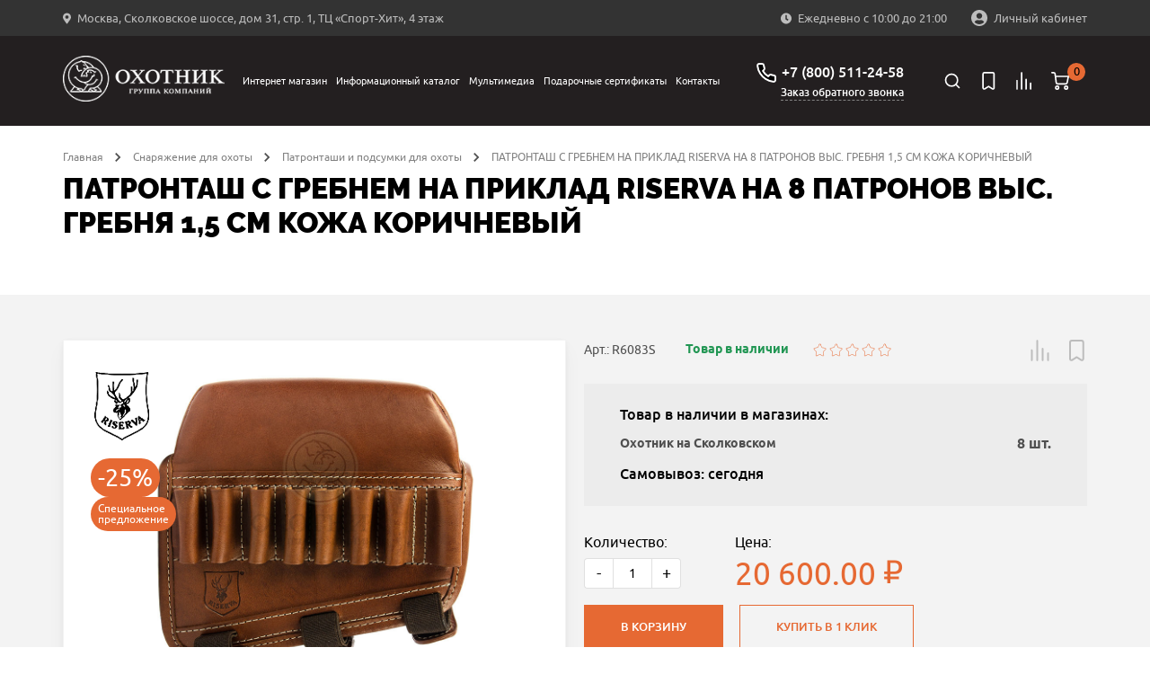

--- FILE ---
content_type: text/html; charset=UTF-8
request_url: https://ohotnik.com/product/patrontash_s_grebnem_na_priklad_riserva_na_8_patronov_vys_grebnya_1_5_sm_kozha_korichnevyy/
body_size: 41835
content:
<!DOCTYPE html>
<html lang="ru">

<head>
    <meta charset="UTF-8">
    <meta name="viewport" content="width=device-width, user-scalable=no, initial-scale=1.0, maximum-scale=1.0, minimum-scale=1.0">
    <meta http-equiv="X-UA-Compatible" content="ie=edge">
    <!-- calltouch -->
        <!-- calltouch -->
    <!-- Google Tag Manager -->
    <script data-skip-moving="true">
        (function(w, d, s, l, i) {
            w[l] = w[l] || [];
            w[l].push({
                'gtm.start': new Date().getTime(),
                event: 'gtm.js'
            });
            var f = d.getElementsByTagName(s)[0],
                j = d.createElement(s),
                dl = l != 'dataLayer' ? '&l=' + l : '';
            j.async = true;
            j.src =
                'https://www.googletagmanager.com/gtm.js?id=' + i + dl;
            f.parentNode.insertBefore(j, f);
        })(window, document, 'script', 'dataLayer', 'GTM-WNG3TGQ');
    </script>
        <!-- End Google Tag Manager -->
    <link href="http://fonts.googleapis.com/css?family=PT+Sans:regular,italic,bold,bolditalic"
        rel="stylesheet" type="text/css" />
    <meta http-equiv="Content-Type" content="text/html; charset=UTF-8" />
<meta name="description" content="ПАТРОНТАШ С ГРЕБНЕМ НА ПРИКЛАД RISERVA НА 8 ПАТРОНОВ ВЫС. ГРЕБНЯ 1,5 СМ КОЖА КОРИЧНЕВЫЙ купить в интернет-магазине «Охотник» по цене 20&nbsp;600 руб. ✅ Актуальное наличие на сайте ohotnik.com. Более подробная информация по телефону: +7 (800) 511-24-58. Звоните!" />
<script data-skip-moving="true">(function(w, d, n) {var cl = "bx-core";var ht = d.documentElement;var htc = ht ? ht.className : undefined;if (htc === undefined || htc.indexOf(cl) !== -1){return;}var ua = n.userAgent;if (/(iPad;)|(iPhone;)/i.test(ua)){cl += " bx-ios";}else if (/Windows/i.test(ua)){cl += ' bx-win';}else if (/Macintosh/i.test(ua)){cl += " bx-mac";}else if (/Linux/i.test(ua) && !/Android/i.test(ua)){cl += " bx-linux";}else if (/Android/i.test(ua)){cl += " bx-android";}cl += (/(ipad|iphone|android|mobile|touch)/i.test(ua) ? " bx-touch" : " bx-no-touch");cl += w.devicePixelRatio && w.devicePixelRatio >= 2? " bx-retina": " bx-no-retina";if (/AppleWebKit/.test(ua)){cl += " bx-chrome";}else if (/Opera/.test(ua)){cl += " bx-opera";}else if (/Firefox/.test(ua)){cl += " bx-firefox";}ht.className = htc ? htc + " " + cl : cl;})(window, document, navigator);</script>


<link href="/bitrix/css/main/system.auth/flat/style.css?16547059475755" type="text/css"  rel="stylesheet" />
<link href="/bitrix/js/ui/design-tokens/dist/ui.design-tokens.css?172120454326358" type="text/css"  rel="stylesheet" />
<link href="/bitrix/js/ui/fonts/opensans/ui.font.opensans.css?16824203442555" type="text/css"  rel="stylesheet" />
<link href="/bitrix/js/main/popup/dist/main.popup.bundle.css?175852987931694" type="text/css"  rel="stylesheet" />
<link href="/bitrix/js/main/rating/main.rating.css?169054577435131" type="text/css"  rel="stylesheet" />
<link href="/local/templates/ohotnik/components/ohotnik/iblock.vote/stars/style.css?16799827441525" type="text/css"  rel="stylesheet" />
<link href="/local/templates/ohotnik/components/bitrix/catalog.comments/.default/style.css?16799827444569" type="text/css"  rel="stylesheet" />
<link href="/bitrix/panel/main/popup.css?168242038822696" type="text/css"  rel="stylesheet" />
<link href="/bitrix/components/bitrix/blog/templates/.default/style.css?168242040733777" type="text/css"  rel="stylesheet" />
<link href="/bitrix/components/bitrix/blog/templates/.default/themes/green/style.css?16547059461140" type="text/css"  rel="stylesheet" />
<link href="/bitrix/components/bitrix/rating.vote/templates/like_graphic/style.css?16547059452792" type="text/css"  rel="stylesheet" />
<link href="/local/templates/ohotnik/components/bitrix/catalog.comments/.default/themes/blue/style.css?167998274424" type="text/css"  rel="stylesheet" />
<link href="/local/templates/ohotnik/css/jquery.fancybox.min.css?167998274512795" type="text/css"  data-template-style="true"  rel="stylesheet" />
<link href="/local/templates/ohotnik/css/main.css?1753169779238614" type="text/css"  data-template-style="true"  rel="stylesheet" />
<link href="/local/templates/ohotnik/css/zakaz.css?167998274510098" type="text/css"  data-template-style="true"  rel="stylesheet" />
<link href="/local/templates/ohotnik/css/custom.css?176822325343416" type="text/css"  data-template-style="true"  rel="stylesheet" />
<link href="/local/templates/ohotnik/css/mobile.css?16799827452943" type="text/css"  data-template-style="true"  rel="stylesheet" />
<link href="/local/templates/ohotnik/css/personal.css?167998274513793" type="text/css"  data-template-style="true"  rel="stylesheet" />
<link href="/local/templates/ohotnik/css/my.css?16799827451121" type="text/css"  data-template-style="true"  rel="stylesheet" />
<link href="/local/templates/ohotnik/components/bitrix/breadcrumb/breadcrumbs/style.css?1679982744585" type="text/css"  data-template-style="true"  rel="stylesheet" />
<link href="/local/templates/ohotnik/components/bitrix/sale.basket.basket.line/popup1/style.css?17089623324401" type="text/css"  data-template-style="true"  rel="stylesheet" />
<link href="/local/templates/ohotnik/template_styles.css?1676234800302" type="text/css"  data-template-style="true"  rel="stylesheet" />




<script type="extension/settings" data-extension="currency.currency-core">{"region":"ru"}</script>



<meta property="og:url" content="https://ohotnik.com/product/patrontash_s_grebnem_na_priklad_riserva_na_8_patronov_vys_grebnya_1_5_sm_kozha_korichnevyy/"/>
<meta property="og:type" content="og:product"/>
<meta property="og:title" content="ПАТРОНТАШ С ГРЕБНЕМ НА ПРИКЛАД RISERVA НА 8 ПАТРОНОВ ВЫС. ГРЕБНЯ 1,5 СМ КОЖА КОРИЧНЕВЫЙ"/>
<meta property="og:image" content="https://ohotnik.com/upload/iblock/2f1/2f1377f2b8169ad3aa1b0416f72935db.jpg"/>
<meta property="og:description" content="ПАТРОНТАШ С ГРЕБНЕМ НА ПРИКЛАД RISERVA НА 8 ПАТРОНОВ ВЫС. ГРЕБНЯ 1,5 СМ КОЖА КОРИЧНЕВЫЙ купить в интернет-магазине «Охотник» по цене 20&nbsp;600 руб. ✅ Актуальное наличие на сайте ohotnik.com. Более подробная информация по телефону: +7 (800) 511-24-58. Звоните!"/>
<link rel="canonical" href="https://ohotnik.com/product/patrontash_s_grebnem_na_priklad_riserva_na_8_patronov_vys_grebnya_1_5_sm_kozha_korichnevyy/"/>
        
    <link rel="apple-touch-icon" sizes="180x180" href="/local/templates/ohotnik/images/favicon/apple-touch-icon.png">
    <link rel="icon" type="image/png" sizes="32x32" href="/local/templates/ohotnik/images/favicon/favicon-32x32.png">
    <link rel="icon" type="image/png" sizes="16x16" href="/local/templates/ohotnik/images/favicon/favicon-16x16.png">
    <link rel="manifest" href="/local/templates/ohotnik/images/favicon/site.webmanifest">
    <link rel="mask-icon" href="/local/templates/ohotnik/images/favicon/safari-pinned-tab.svg" color="#191919">
    <link rel="shortcut icon" href="/local/templates/ohotnik/images/favicon/favicon.ico">
    <meta name="msapplication-TileColor" content="#282727">
    <meta name="msapplication-config" content="/local/templates/ohotnik/images/favicon/browserconfig.xml">
    <meta name="theme-color" content="#eeeff1">
    
    <title>ПАТРОНТАШ С ГРЕБНЕМ НА ПРИКЛАД RISERVA НА 8 ПАТРОНОВ ВЫС. ГРЕБНЯ 1,5 СМ КОЖА КОРИЧНЕВЫЙ купить в Москве по цене 20&nbsp;600 руб. в интернет-магазине «Охотник»</title>

    
    <meta name="google-site-verification" content="wvJ19CSTfW33rh3mzh3r6zbMV-Wqp-RqTvseh0qngEQ" />
    <!-- Yandex.Metrika counter -->
        <noscript>
        <div><img src="https://mc.yandex.ru/watch/39011030" style="position:absolute; left:-9999px;" alt="" /></div>
    </noscript>
    <!-- /Yandex.Metrika counter -->
    <!-- Google Tag Manager -->
        <!-- End Google Tag Manager -->
    <!-- Google Tag Manager -->
        <!-- End Google Tag Manager -->
</head>

<body class=" 
  ">
    <!-- Google Tag Manager (noscript) -->
    <noscript><iframe src="https://www.googletagmanager.com/ns.html?id=GTM-WNG3TGQ"
            height="0" width="0" style="display:none;visibility:hidden"></iframe></noscript>
    <!-- End Google Tag Manager (noscript) -->
    <div id="panel"></div>

    <header class="header">
        <input type="hidden" value="/product/patrontash_s_grebnem_na_priklad_riserva_na_8_patronov_vys_grebnya_1_5_sm_kozha_korichnevyy/" class="url_tec">
        <div class="header__mob-menu-cont">
            <div class="header__mob-menu-cont-header-wrapper">
                <div class="header__mob-menu-cont-header">
                    <a href="#" class="header__mob-menu-cont-close">&#8592;</a>
                    <div class="header__mob-menu-cont-name">КАТЕГОРИИ</div>
                </div>
            </div>
        </div>

        <div class="header__mob-filter-cont">
            <div class="header__mob-filter-cont-header-wrapper">
                <div class="header__mob-filter-cont-header">
                    <a href="#" class="header__mob-filter-cont-close">&#8592;</a>
                    <div data-page="" class="header__mob-filter-cont-name">ФИЛЬТРЫ</div>
                </div>
            </div>
        </div>

        <div class="header__top">
            <div class="container header__container-top">
                <div class="location header__location">
                    <svg class="location__icon" width="9" height="13">
                        <use xlink:href="/local/templates/ohotnik/img/sprite.svg#location-icon"></use>
                    </svg>
                    <noindex><a href="https://yandex.ru/maps/213/moscow/?ll=37.404316%2C55.705870&mode=whatshere&source=wizgeo&utm_medium=maps-desktop&utm_source=serp&whatshere%5Bpoint%5D=37.404419%2C55.705882&whatshere%5Bzoom%5D=18.32&z=18.32" target="_blank"><span>Москва, Сколковское шоссе, дом 31, стр. 1, ТЦ «Спорт-Хит», 4 этаж</span></a></noindex>                </div>

                <div class="work-time header__work-time">
                    <svg class="work-time__icon" width="12" height="13">
                        <use xlink:href="/local/templates/ohotnik/img/sprite.svg#clock-icon"></use>
                    </svg>
                    <span>
                        Ежедневно с 10:00 до 21:00                    </span>
                </div>
                <div class="account header__account">
                                            

                        <a class="descktop-lk-link auth" href="/personal/">
                            <svg class="account__icon" width="18" height="18">
                                <use xlink:href="/local/templates/ohotnik/img/sprite.svg#account-icon">
                            </svg>
                            <span>Личный кабинет</span>
                        </a>
                                    </div>

                            </div>
        </div>
        <div class="header__bottom">
            <div class="container header__container-bottom">
                                    <a class="logo header__logo" href="/">
                        <img class="logo__image" src="/local/templates/ohotnik/img/logo@1x.png" srcset="/local/templates/ohotnik/img/logo@2x.png 2x" alt="Группа компаний «Охотник»">                    </a>
                
                <div class="navbar-lk js-navbar-lk">
                    <div class="navbar-lk__header">
                        <a href="#" class="navbar-lk__header-close">&#8592;</a>
                        <div class="navbar-lk__header-name">Личный кабинет</div>
                    </div>
                                        <div class="navbar-lk__login-form-wrapper">
	
	<div class="navbar-lk__login-form-name">Вход в личный кабинет</div>

	<form name="form_auth" method="post" target="_top" action="/product/patrontash_s_grebnem_na_priklad_riserva_na_8_patronov_vys_grebnya_1_5_sm_kozha_korichnevyy/?ELEMENT_CODE=patrontash_s_grebnem_na_priklad_riserva_na_8_patronov_vys_grebnya_1_5_sm_kozha_korichnevyy&amp;%2F=" class="navbar-lk__login-form" autocomplete="off">
		<input id="navbar-lk-form-login" type="text" name="USER_LOGIN" maxlength="255" value="" placeholder="Логин или Email" class="navbar-lk__login-form-input"/>
		<input id="navbar-lk-form-pass" type="password" name="USER_PASSWORD" maxlength="255" autocomplete="off" placeholder="Пароль" class="navbar-lk__login-form-input"/>

		
					<div class="navbar-lk__login-form-cb-group">
				<input id="navbar-lk-remember-me" type="checkbox" id="USER_REMEMBER" name="USER_REMEMBER" value="Y" class="navbar-lk__login-form-cb"/>
				<label for="navbar-lk-remember-me" class="navbar-lk__login-form-cb-label">Запомнить меня</label>
			</div>
				
		<div class="navbar-lk__form-footer">
							<a rel="nofollow" href="/personal/?forgot_password=yes" class="navbar-lk__forgot-the-pass">Забыли свой пароль?</a>
			
			<input type="submit" class="navbar-lk__login-form-submit" name="AUTH_ACTION" value="ВОЙТИ" />

							<a href="/registr/" rel="nofollow" class="navbar-lk__register">
					Зарегистрироваться				</a>
					</div>

	</form>
</div>

                </div>
                <div class="navbar header__navbar js-navbar">
                    <div class="navbar__header">
                        <a href="#" class="navbar__header-close">←</a>
                    </div>
                    <div class="navbar__header-search-wrapper">
                        <div class="user-nav__item header-search navbar__header-search js-header-search">
                            <a class="user-nav__link" href="/search/" area-label="Поиск">
                                <svg class="user-nav__icon" width="24" height="24">
                                    <use xlink:href="/local/templates/ohotnik/img/sprite.svg#search-icon">
                                </svg>
                            </a>
                            <div class="navbar__header-search-text user-nav__link">Поиск</div>
                        </div>

                    </div>
                    	<nav class="top-nav navbar__nav">
        <ul class="top-nav__list">
					 <li class="top-nav__item">
        <!-- тут редачить -->
        <div class="top-nav__item-link-block">
          <a class="top-nav__link" href="/shop/">Интернет магазин</a>
                    <div class="top-nav__link-arrow-block">
            <span class="top-nav__link-arrow"></span>
          </div>
                  </div>
			 		                <div class="top-nav__dropdown dropdown">
                        <ul class="container dropdown__container">
	                        	                        	<li class="dropdown__item">
	                        												<a class="dropdown__link"  style="color: #219653" href="/shop/filter/promo-is-y/apply/">ТОВАРЫ СО СКИДКОЙ</a>
	                        		                                                                    </li>
                            	                        	<li class="dropdown__item">
	                        												<a class="dropdown__link"  href="/shop/gladkostvolnoe_oruzhie/">ГЛАДКОСТВОЛЬНОЕ ОРУЖИЕ</a>
	                        		                                    						                <ul class="dropdown__list">
					                        					                        	<li class="dropdown__list-item">
				                                    <a class="dropdown__list-link" href="/shop/gladkostvolnoe_oruzhie/poluavtomaty/">ПОЛУАВТОМАТЫ</a>
				                                </li>
				                            					                        	<li class="dropdown__list-item">
				                                    <a class="dropdown__list-link" href="/shop/gladkostvolnoe_oruzhie/vertikalki/">ВЕРТИКАЛКИ</a>
				                                </li>
				                            					                        	<li class="dropdown__list-item">
				                                    <a class="dropdown__list-link" href="/shop/gladkostvolnoe_oruzhie/gorizontalki/">ГОРИЗОНТАЛКИ</a>
				                                </li>
				                            					                        	<li class="dropdown__list-item">
				                                    <a class="dropdown__list-link" href="/shop/gladkostvolnoe_oruzhie/pompovoe_i_boltovoe_oruzhie/">ПОМПОВОЕ И БОЛТОВОЕ ОРУЖИЕ</a>
				                                </li>
				                            					                        	<li class="dropdown__list-item">
				                                    <a class="dropdown__list-link" href="/shop/gladkostvolnoe_oruzhie/bloki_stvolov/">БЛОКИ СТВОЛОВ</a>
				                                </li>
				                            					                        	<li class="dropdown__list-item">
				                                    <a class="dropdown__list-link" href="/shop/gladkostvolnoe_oruzhie/magaziny/">МАГАЗИНЫ</a>
				                                </li>
				                            					                        	<li class="dropdown__list-item">
				                                    <a class="dropdown__list-link" href="/shop/gladkostvolnoe_oruzhie/zapchasti_perazzi/">ЗАПЧАСТИ PERAZZI</a>
				                                </li>
				                            					                    </ul>
					                                                </li>
                            	                        	<li class="dropdown__item">
	                        												<a class="dropdown__link"  href="/shop/nareznoe_oruzhie/">НАРЕЗНОЕ ОРУЖИЕ</a>
	                        		                                    						                <ul class="dropdown__list">
					                        					                        	<li class="dropdown__list-item">
				                                    <a class="dropdown__list-link" href="/shop/nareznoe_oruzhie/karabiny/">КАРАБИНЫ</a>
				                                </li>
				                            					                        	<li class="dropdown__list-item">
				                                    <a class="dropdown__list-link" href="/shop/nareznoe_oruzhie/dopolnitelnye_stvoly_i_blanki/">ДОПОЛНИТЕЛЬНЫЕ СТВОЛЫ И БЛАНКИ</a>
				                                </li>
				                            					                        	<li class="dropdown__list-item">
				                                    <a class="dropdown__list-link" href="/shop/nareznoe_oruzhie/kombinirovannoe_oruzhie/">КОМБИНИРОВАННОЕ ОРУЖИЕ</a>
				                                </li>
				                            					                        	<li class="dropdown__list-item">
				                                    <a class="dropdown__list-link" href="/shop/nareznoe_oruzhie/shtutsery/">ШТУЦЕРЫ</a>
				                                </li>
				                            					                        	<li class="dropdown__list-item">
				                                    <a class="dropdown__list-link" href="/shop/nareznoe_oruzhie/magaziny_dlya_oruzhiya/">МАГАЗИНЫ ДЛЯ ОРУЖИЯ</a>
				                                </li>
				                            					                        	<li class="dropdown__list-item">
				                                    <a class="dropdown__list-link" href="/shop/nareznoe_oruzhie/priklady/">ПРИКЛАДЫ</a>
				                                </li>
				                            					                    </ul>
					                                                </li>
                            	                        	<li class="dropdown__item">
	                        												<a class="dropdown__link"  href="/shop/komissionnoe_oruzhie/">КОМИССИОННОЕ ОРУЖИЕ</a>
	                        		                                    						                <ul class="dropdown__list">
					                        					                        	<li class="dropdown__list-item">
				                                    <a class="dropdown__list-link" href="/shop/komissionnoe_oruzhie/komissionnoe_gladkostvolnoe_oruzhie/">КОМИССИОННОЕ ГЛАДКОСТВОЛЬНОЕ ОРУЖИЕ</a>
				                                </li>
				                            					                        	<li class="dropdown__list-item">
				                                    <a class="dropdown__list-link" href="/shop/komissionnoe_oruzhie/komissionnoe_nareznoe_oruzhie/">КОМИССИОННОЕ НАРЕЗНОЕ ОРУЖИЕ</a>
				                                </li>
				                            					                    </ul>
					                                                </li>
                            	                        	<li class="dropdown__item">
	                        												<a class="dropdown__link"  href="/shop/oruzhie_samooborony/">ОРУЖИЕ САМООБОРОНЫ</a>
	                        		                                    						                <ul class="dropdown__list">
					                        					                        	<li class="dropdown__list-item">
				                                    <a class="dropdown__list-link" href="/shop/oruzhie_samooborony/travmaticheskoe_oruzhie_ooop/">ТРАВМАТИЧЕСКОЕ ОРУЖИЕ (ОООП)</a>
				                                </li>
				                            					                        	<li class="dropdown__list-item">
				                                    <a class="dropdown__list-link" href="/shop/oruzhie_samooborony/signalnye_ustroystva/">СИГНАЛЬНЫЕ УСТРОЙСТВА</a>
				                                </li>
				                            					                        	<li class="dropdown__list-item">
				                                    <a class="dropdown__list-link" href="/shop/oruzhie_samooborony/kabury_i_aksessuary/">КАБУРЫ И АКСЕССУАРЫ</a>
				                                </li>
				                            					                    </ul>
					                                                </li>
                            	                        	<li class="dropdown__item">
	                        												<a class="dropdown__link"  href="/shop/patrony/">ПАТРОНЫ</a>
	                        		                                    						                <ul class="dropdown__list">
					                        					                        	<li class="dropdown__list-item">
				                                    <a class="dropdown__list-link" href="/shop/patrony/gladkostvolnye_patrony/">ГЛАДКОСТВОЛЬНЫЕ ПАТРОНЫ</a>
				                                </li>
				                            					                        	<li class="dropdown__list-item">
				                                    <a class="dropdown__list-link" href="/shop/patrony/nareznye_patrony/">НАРЕЗНЫЕ ПАТРОНЫ</a>
				                                </li>
				                            					                        	<li class="dropdown__list-item">
				                                    <a class="dropdown__list-link" href="/shop/patrony/komplektuyushchie_dlya_nareznykh_patronov/">КОМПЛЕКТУЮЩИЕ ДЛЯ НАРЕЗНЫХ ПАТРОНОВ</a>
				                                </li>
				                            					                        	<li class="dropdown__list-item">
				                                    <a class="dropdown__list-link" href="/shop/patrony/travmaticheskie_patrony/">ТРАВМАТИЧЕСКИЕ ПАТРОНЫ</a>
				                                </li>
				                            					                    </ul>
					                                                </li>
                            	                        	<li class="dropdown__item">
	                        												<a class="dropdown__link"  href="/shop/pnevmatika/">ПНЕВМАТИКА</a>
	                        		                                    						                <ul class="dropdown__list">
					                        					                        	<li class="dropdown__list-item">
				                                    <a class="dropdown__list-link" href="/shop/pnevmatika/aksessuary_k_pnevmatike/">АКСЕССУАРЫ К ПНЕВМАТИКЕ</a>
				                                </li>
				                            					                        	<li class="dropdown__list-item">
				                                    <a class="dropdown__list-link" href="/shop/pnevmatika/vintovki/">ВИНТОВКИ</a>
				                                </li>
				                            					                        	<li class="dropdown__list-item">
				                                    <a class="dropdown__list-link" href="/shop/pnevmatika/pistolety/">ПИСТОЛЕТЫ</a>
				                                </li>
				                            					                        	<li class="dropdown__list-item">
				                                    <a class="dropdown__list-link" href="/shop/pnevmatika/pulki/">ПУЛЬКИ</a>
				                                </li>
				                            					                    </ul>
					                                                </li>
                            	                        	<li class="dropdown__item">
	                        												<a class="dropdown__link"  href="/shop/sistemy_khraneniya_i_transportirovki/">СИСТЕМЫ ХРАНЕНИЯ И ТРАНСПОРТИРОВКИ</a>
	                        		                                    						                <ul class="dropdown__list">
					                        					                        	<li class="dropdown__list-item">
				                                    <a class="dropdown__list-link" href="/shop/sistemy_khraneniya_i_transportirovki/chekhly_dlya_oruzhiya/">ЧЕХЛЫ ДЛЯ ОРУЖИЯ</a>
				                                </li>
				                            					                        	<li class="dropdown__list-item">
				                                    <a class="dropdown__list-link" href="/shop/sistemy_khraneniya_i_transportirovki/kofry_i_keysy/">КОФРЫ И КЕЙСЫ</a>
				                                </li>
				                            					                        	<li class="dropdown__list-item">
				                                    <a class="dropdown__list-link" href="/shop/sistemy_khraneniya_i_transportirovki/seyfy/">СЕЙФЫ</a>
				                                </li>
				                            					                        	<li class="dropdown__list-item">
				                                    <a class="dropdown__list-link" href="/shop/sistemy_khraneniya_i_transportirovki/aksessuary_dlya_seyfov/">АКСЕССУАРЫ ДЛЯ СЕЙФОВ</a>
				                                </li>
				                            					                        	<li class="dropdown__list-item">
				                                    <a class="dropdown__list-link" href="/shop/sistemy_khraneniya_i_transportirovki/korobki_dlya_patronov/">КОРОБКИ ДЛЯ ПАТРОНОВ</a>
				                                </li>
				                            					                    </ul>
					                                                </li>
                            	                        	<li class="dropdown__item">
	                        												<a class="dropdown__link"  href="/shop/pritsely_dlya_oruzhiya/">ПРИЦЕЛЫ ДЛЯ ОРУЖИЯ</a>
	                        		                                    						                <ul class="dropdown__list">
					                        					                        	<li class="dropdown__list-item">
				                                    <a class="dropdown__list-link" href="/shop/pritsely_dlya_oruzhiya/dnevnye_pritsely/">ДНЕВНЫЕ ПРИЦЕЛЫ</a>
				                                </li>
				                            					                        	<li class="dropdown__list-item">
				                                    <a class="dropdown__list-link" href="/shop/pritsely_dlya_oruzhiya/nochnye_pritsely/">НОЧНЫЕ ПРИЦЕЛЫ</a>
				                                </li>
				                            					                        	<li class="dropdown__list-item">
				                                    <a class="dropdown__list-link" href="/shop/pritsely_dlya_oruzhiya/teplovizionnye_pritsely/">ТЕПЛОВИЗИОННЫЕ ПРИЦЕЛЫ</a>
				                                </li>
				                            					                        	<li class="dropdown__list-item">
				                                    <a class="dropdown__list-link" href="/shop/pritsely_dlya_oruzhiya/kollimatornye_pritsely/">КОЛЛИМАТОРНЫЕ ПРИЦЕЛЫ</a>
				                                </li>
				                            					                        	<li class="dropdown__list-item">
				                                    <a class="dropdown__list-link" href="/shop/pritsely_dlya_oruzhiya/aksessuary_k_pritselam/">АКСЕССУАРЫ К ПРИЦЕЛАМ</a>
				                                </li>
				                            					                    </ul>
					                                                </li>
                            	                        	<li class="dropdown__item">
	                        												<a class="dropdown__link"  href="/shop/kronshteyny/">КРОНШТЕЙНЫ</a>
	                        		                                    						                <ul class="dropdown__list">
					                        					                        	<li class="dropdown__list-item">
				                                    <a class="dropdown__list-link" href="/shop/kronshteyny/kronshteyny_dlya_dnevnykh_pritselov/">КРОНШТЕЙНЫ ДЛЯ ДНЕВНЫХ ПРИЦЕЛОВ</a>
				                                </li>
				                            					                        	<li class="dropdown__list-item">
				                                    <a class="dropdown__list-link" href="/shop/kronshteyny/kronshteyny_dlya_nochnykh_pritselov_i_teplovizorov/">КРОНШТЕЙНЫ ДЛЯ НОЧНЫХ ПРИЦЕЛОВ И ТЕПЛОВИЗОРОВ</a>
				                                </li>
				                            					                        	<li class="dropdown__list-item">
				                                    <a class="dropdown__list-link" href="/shop/kronshteyny/kronshteyny_dlya_kollimatorov/">КРОНШТЕЙНЫ ДЛЯ КОЛЛИМАТОРОВ</a>
				                                </li>
				                            					                        	<li class="dropdown__list-item">
				                                    <a class="dropdown__list-link" href="/shop/kronshteyny/zapchasti_k_kronshteynam/">ЗАПЧАСТИ К КРОНШТЕЙНАМ</a>
				                                </li>
				                            					                    </ul>
					                                                </li>
                            	                        	<li class="dropdown__item">
	                        												<a class="dropdown__link"  href="/shop/optika_i_pribory_nablyudeniya/">ОПТИКА И ПРИБОРЫ НАБЛЮДЕНИЯ</a>
	                        		                                    						                <ul class="dropdown__list">
					                        					                        	<li class="dropdown__list-item">
				                                    <a class="dropdown__list-link" href="/shop/optika_i_pribory_nablyudeniya/dnevnye_binokli_i_monokulyary/">ДНЕВНЫЕ БИНОКЛИ И МОНОКУЛЯРЫ</a>
				                                </li>
				                            					                        	<li class="dropdown__list-item">
				                                    <a class="dropdown__list-link" href="/shop/optika_i_pribory_nablyudeniya/dalnomery/">ДАЛЬНОМЕРЫ</a>
				                                </li>
				                            					                        	<li class="dropdown__list-item">
				                                    <a class="dropdown__list-link" href="/shop/optika_i_pribory_nablyudeniya/zritelnye_truby/">ЗРИТЕЛЬНЫЕ ТРУБЫ</a>
				                                </li>
				                            					                        	<li class="dropdown__list-item">
				                                    <a class="dropdown__list-link" href="/shop/optika_i_pribory_nablyudeniya/aksessuary_k_optike/">АКСЕССУАРЫ К ОПТИКЕ</a>
				                                </li>
				                            					                        	<li class="dropdown__list-item">
				                                    <a class="dropdown__list-link" href="/shop/optika_i_pribory_nablyudeniya/nochnye_opticheskie_pribory/">НОЧНЫЕ ОПТИЧЕСКИЕ ПРИБОРЫ</a>
				                                </li>
				                            					                        	<li class="dropdown__list-item">
				                                    <a class="dropdown__list-link" href="/shop/optika_i_pribory_nablyudeniya/teplovizionnye_pribory/">ТЕПЛОВИЗИОННЫЕ ПРИБОРЫ</a>
				                                </li>
				                            					                    </ul>
					                                                </li>
                            	                        	<li class="dropdown__item">
	                        												<a class="dropdown__link"  href="/shop/snaryazhenie_dlya_oruzhiya/">СНАРЯЖЕНИЕ ДЛЯ ОРУЖИЯ</a>
	                        		                                    						                <ul class="dropdown__list">
					                        					                        	<li class="dropdown__list-item">
				                                    <a class="dropdown__list-link" href="/shop/snaryazhenie_dlya_oruzhiya/remni_dlya_oruzhiya/">РЕМНИ ДЛЯ ОРУЖИЯ</a>
				                                </li>
				                            					                        	<li class="dropdown__list-item">
				                                    <a class="dropdown__list-link" href="/shop/snaryazhenie_dlya_oruzhiya/grebni_i_zatylniki/">ГРЕБНИ И ЗАТЫЛЬНИКИ</a>
				                                </li>
				                            					                        	<li class="dropdown__list-item">
				                                    <a class="dropdown__list-link" href="/shop/snaryazhenie_dlya_oruzhiya/aksessuary_dlya_oruzhiya/">АКСЕССУАРЫ ДЛЯ ОРУЖИЯ</a>
				                                </li>
				                            					                        	<li class="dropdown__list-item">
				                                    <a class="dropdown__list-link" href="/shop/snaryazhenie_dlya_oruzhiya/dulnie_nasadki/">ДУЛЬНЫЕ НАСАДКИ</a>
				                                </li>
				                            					                        	<li class="dropdown__list-item">
				                                    <a class="dropdown__list-link" href="/shop/snaryazhenie_dlya_oruzhiya/chistka_i_ukhod_za_oruzhiem/">ЧИСТКА И УХОД ЗА ОРУЖИЕМ</a>
				                                </li>
				                            					                        	<li class="dropdown__list-item">
				                                    <a class="dropdown__list-link" href="/shop/snaryazhenie_dlya_oruzhiya/pristrelka_oruzhiya/">ПРИСТРЕЛКА ОРУЖИЯ</a>
				                                </li>
				                            					                        	<li class="dropdown__list-item">
				                                    <a class="dropdown__list-link" href="/shop/snaryazhenie_dlya_oruzhiya/maskirovka_oruzhiya/">МАСКИРОВКА ОРУЖИЯ</a>
				                                </li>
				                            					                        	<li class="dropdown__list-item">
				                                    <a class="dropdown__list-link" href="/shop/snaryazhenie_dlya_oruzhiya/antabki_i_soshki/">АНТАБКИ И СОШКИ</a>
				                                </li>
				                            					                        	<li class="dropdown__list-item">
				                                    <a class="dropdown__list-link" href="/shop/snaryazhenie_dlya_oruzhiya/tseliki_i_mushki/">ЦЕЛИКИ И МУШКИ</a>
				                                </li>
				                            					                    </ul>
					                                                </li>
                            	                        	<li class="dropdown__item">
	                        												<a class="dropdown__link"  href="/shop/snaryazhenie_dlya_okhoty/">СНАРЯЖЕНИЕ ДЛЯ ОХОТЫ</a>
	                        		                                    						                <ul class="dropdown__list">
					                        					                        	<li class="dropdown__list-item">
				                                    <a class="dropdown__list-link" href="/shop/snaryazhenie_dlya_okhoty/ryukzaki_i_sumki/">РЮКЗАКИ И СУМКИ</a>
				                                </li>
				                            					                        	<li class="dropdown__list-item">
				                                    <a class="dropdown__list-link" href="/shop/snaryazhenie_dlya_okhoty/patrontashi_i_podsumki/">ПАТРОНТАШИ И ПОДСУМКИ</a>
				                                </li>
				                            					                        	<li class="dropdown__list-item">
				                                    <a class="dropdown__list-link" href="/shop/snaryazhenie_dlya_okhoty/manki_i_primanki/">МАНКИ И ПРИМАНКИ</a>
				                                </li>
				                            					                        	<li class="dropdown__list-item">
				                                    <a class="dropdown__list-link" href="/shop/snaryazhenie_dlya_okhoty/termosy_i_posuda/">ТЕРМОСЫ И ПОСУДА</a>
				                                </li>
				                            					                        	<li class="dropdown__list-item">
				                                    <a class="dropdown__list-link" href="/shop/snaryazhenie_dlya_okhoty/stulya/">СТУЛЬЯ</a>
				                                </li>
				                            					                        	<li class="dropdown__list-item">
				                                    <a class="dropdown__list-link" href="/shop/snaryazhenie_dlya_okhoty/naushniki_i_ochki/">НАУШНИКИ И ОЧКИ</a>
				                                </li>
				                            					                        	<li class="dropdown__list-item">
				                                    <a class="dropdown__list-link" href="/shop/snaryazhenie_dlya_okhoty/skradki_i_labazy/">СКРАДКИ И ЛАБАЗЫ</a>
				                                </li>
				                            					                    </ul>
					                                                </li>
                            	                        	<li class="dropdown__item">
	                        												<a class="dropdown__link"  href="/shop/fonari_i_elektronnye_pribory/">ФОНАРИ И ЭЛЕКТРОННЫЕ ПРИБОРЫ</a>
	                        		                                    						                <ul class="dropdown__list">
					                        					                        	<li class="dropdown__list-item">
				                                    <a class="dropdown__list-link" href="/shop/fonari_i_elektronnye_pribory/fonari/">ФОНАРИ</a>
				                                </li>
				                            					                        	<li class="dropdown__list-item">
				                                    <a class="dropdown__list-link" href="/shop/fonari_i_elektronnye_pribory/krepleniya_dlya_fonarey/">КРЕПЛЕНИЯ ДЛЯ ФОНАРЕЙ</a>
				                                </li>
				                            					                        	<li class="dropdown__list-item">
				                                    <a class="dropdown__list-link" href="/shop/fonari_i_elektronnye_pribory/pitanie_i_zu/">ПИТАНИЕ И ЗУ</a>
				                                </li>
				                            					                        	<li class="dropdown__list-item">
				                                    <a class="dropdown__list-link" href="/shop/fonari_i_elektronnye_pribory/fotolovushki/">ФОТОЛОВУШКИ</a>
				                                </li>
				                            					                    </ul>
					                                                </li>
                            	                        	<li class="dropdown__item">
	                        												<a class="dropdown__link"  href="/shop/nozhi_i_instrumenty/">НОЖИ И ИНСТРУМЕНТЫ</a>
	                        		                                    						                <ul class="dropdown__list">
					                        					                        	<li class="dropdown__list-item">
				                                    <a class="dropdown__list-link" href="/shop/nozhi_i_instrumenty/zatochka/">ЗАТОЧКА</a>
				                                </li>
				                            					                        	<li class="dropdown__list-item">
				                                    <a class="dropdown__list-link" href="/shop/nozhi_i_instrumenty/multituly/">МУЛЬТИТУЛЫ</a>
				                                </li>
				                            					                        	<li class="dropdown__list-item">
				                                    <a class="dropdown__list-link" href="/shop/nozhi_i_instrumenty/nozhi_topory/">НОЖИ, ТОПОРЫ</a>
				                                </li>
				                            					                        	<li class="dropdown__list-item">
				                                    <a class="dropdown__list-link" href="/shop/nozhi_i_instrumenty/skladnye_nozhi/">СКЛАДНЫЕ НОЖИ</a>
				                                </li>
				                            					                        	<li class="dropdown__list-item">
				                                    <a class="dropdown__list-link" href="/shop/nozhi_i_instrumenty/aksessuary_dlya_nozhey/">АКСЕССУАРЫ ДЛЯ НОЖЕЙ</a>
				                                </li>
				                            					                    </ul>
					                                                </li>
                            	                        	<li class="dropdown__item">
	                        												<a class="dropdown__link"  href="/shop/turisticheskoe_snaryazhenie/">ТУРИСТИЧЕСКОЕ СНАРЯЖЕНИЕ</a>
	                        		                                    						                <ul class="dropdown__list">
					                        					                        	<li class="dropdown__list-item">
				                                    <a class="dropdown__list-link" href="/shop/turisticheskoe_snaryazhenie/palatki_i_tenty/">ПАЛАТКИ И ТЕНТЫ</a>
				                                </li>
				                            					                        	<li class="dropdown__list-item">
				                                    <a class="dropdown__list-link" href="/shop/turisticheskoe_snaryazhenie/snaryazhenie/">СНАРЯЖЕНИЕ</a>
				                                </li>
				                            					                        	<li class="dropdown__list-item">
				                                    <a class="dropdown__list-link" href="/shop/turisticheskoe_snaryazhenie/spalnye_meshki_i_kovriki/">СПАЛЬНЫЕ МЕШКИ И КОВРИКИ</a>
				                                </li>
				                            					                        	<li class="dropdown__list-item">
				                                    <a class="dropdown__list-link" href="/shop/turisticheskoe_snaryazhenie/sredstva_ot_nasekomykh/">СРЕДСТВА ОТ НАСЕКОМЫХ</a>
				                                </li>
				                            					                    </ul>
					                                                </li>
                            	                        	<li class="dropdown__item">
	                        												<a class="dropdown__link"  href="/shop/odezhda_dlya_okhoty/">ОДЕЖДА ДЛЯ ОХОТЫ</a>
	                        		                                    						                <ul class="dropdown__list">
					                        					                        	<li class="dropdown__list-item">
				                                    <a class="dropdown__list-link" href="/shop/odezhda_dlya_okhoty/bryuki_kombinezony_shorty/">БРЮКИ, КОМБИНЕЗОНЫ, ШОРТЫ</a>
				                                </li>
				                            					                        	<li class="dropdown__list-item">
				                                    <a class="dropdown__list-link" href="/shop/odezhda_dlya_okhoty/golovnye_ubory/">ГОЛОВНЫЕ УБОРЫ</a>
				                                </li>
				                            					                        	<li class="dropdown__list-item">
				                                    <a class="dropdown__list-link" href="/shop/odezhda_dlya_okhoty/kurtki_kostyumy_dozhdeviki/">КУРТКИ, КОСТЮМЫ, ДОЖДЕВИКИ</a>
				                                </li>
				                            					                        	<li class="dropdown__list-item">
				                                    <a class="dropdown__list-link" href="/shop/odezhda_dlya_okhoty/perchatki_varezhki/">ПЕРЧАТКИ, ВАРЕЖКИ</a>
				                                </li>
				                            					                        	<li class="dropdown__list-item">
				                                    <a class="dropdown__list-link" href="/shop/odezhda_dlya_okhoty/rubashki_futbolki/">РУБАШКИ, ФУТБОЛКИ</a>
				                                </li>
				                            					                        	<li class="dropdown__list-item">
				                                    <a class="dropdown__list-link" href="/shop/odezhda_dlya_okhoty/termobelye_noski/">ТЕРМОБЕЛЬЁ, НОСКИ</a>
				                                </li>
				                            					                        	<li class="dropdown__list-item">
				                                    <a class="dropdown__list-link" href="/shop/odezhda_dlya_okhoty/tolstovki_svitera_zhilety/">ТОЛСТОВКИ, СВИТЕРА, ЖИЛЕТЫ</a>
				                                </li>
				                            					                        	<li class="dropdown__list-item">
				                                    <a class="dropdown__list-link" href="/shop/odezhda_dlya_okhoty/aksessuary_dlya_okhoty/">АКСЕССУАРЫ ДЛЯ ОХОТЫ</a>
				                                </li>
				                            					                    </ul>
					                                                </li>
                            	                        	<li class="dropdown__item">
	                        												<a class="dropdown__link"  href="/shop/obuv_dlya_okhoty/">ОБУВЬ ДЛЯ ОХОТЫ</a>
	                        		                                    						                <ul class="dropdown__list">
					                        					                        	<li class="dropdown__list-item">
				                                    <a class="dropdown__list-link" href="/shop/obuv_dlya_okhoty/aksessuary_dlya_obuvi/">АКСЕССУАРЫ ДЛЯ ОБУВИ</a>
				                                </li>
				                            					                        	<li class="dropdown__list-item">
				                                    <a class="dropdown__list-link" href="/shop/obuv_dlya_okhoty/botinki/">БОТИНКИ</a>
				                                </li>
				                            					                        	<li class="dropdown__list-item">
				                                    <a class="dropdown__list-link" href="/shop/obuv_dlya_okhoty/getry/">ГЕТРЫ</a>
				                                </li>
				                            					                        	<li class="dropdown__list-item">
				                                    <a class="dropdown__list-link" href="/shop/obuv_dlya_okhoty/sapogi/">САПОГИ</a>
				                                </li>
				                            					                        	<li class="dropdown__list-item">
				                                    <a class="dropdown__list-link" href="/shop/obuv_dlya_okhoty/bolotniki_i_brodni/">БОЛОТНИКИ И БРОДНИ</a>
				                                </li>
				                            					                    </ul>
					                                                </li>
                            	                        	<li class="dropdown__item">
	                        												<a class="dropdown__link"  href="/shop/podarki_i_suveniry/">ПОДАРКИ И СУВЕНИРЫ</a>
	                        		                                    						                <ul class="dropdown__list">
					                        					                        	<li class="dropdown__list-item">
				                                    <a class="dropdown__list-link" href="/shop/podarki_i_suveniry/antikvariat/">АНТИКВАРИАТ</a>
				                                </li>
				                            					                        	<li class="dropdown__list-item">
				                                    <a class="dropdown__list-link" href="/shop/podarki_i_suveniry/predmety_interera/">ПРЕДМЕТЫ ИНТЕРЬЕРА</a>
				                                </li>
				                            					                        	<li class="dropdown__list-item">
				                                    <a class="dropdown__list-link" href="/shop/podarki_i_suveniry/posuda/">ПОСУДА</a>
				                                </li>
				                            					                        	<li class="dropdown__list-item">
				                                    <a class="dropdown__list-link" href="/shop/podarki_i_suveniry/kartiny/">КАРТИНЫ</a>
				                                </li>
				                            					                        	<li class="dropdown__list-item">
				                                    <a class="dropdown__list-link" href="/shop/podarki_i_suveniry/medalony_dlya_trofeev/">МЕДАЛЬОНЫ ДЛЯ ТРОФЕЕВ</a>
				                                </li>
				                            					                        	<li class="dropdown__list-item">
				                                    <a class="dropdown__list-link" href="/shop/podarki_i_suveniry/makety_oruzhiya_patronov/">МАКЕТЫ ОРУЖИЯ, ПАТРОНОВ</a>
				                                </li>
				                            					                        	<li class="dropdown__list-item">
				                                    <a class="dropdown__list-link" href="/shop/podarki_i_suveniry/breloki/">БРЕЛОКИ</a>
				                                </li>
				                            					                        	<li class="dropdown__list-item">
				                                    <a class="dropdown__list-link" href="/shop/podarki_i_suveniry/knigi/">КНИГИ</a>
				                                </li>
				                            					                        	<li class="dropdown__list-item">
				                                    <a class="dropdown__list-link" href="/shop/podarki_i_suveniry/raznoe/">РАЗНОЕ</a>
				                                </li>
				                            					                        	<li class="dropdown__list-item">
				                                    <a class="dropdown__list-link" href="/shop/podarki_i_suveniry/portmone_chekhly/">ПОРТМОНЕ, ЧЕХЛЫ</a>
				                                </li>
				                            					                    </ul>
					                                                </li>
                            	                        	<li class="dropdown__item">
	                        												<a class="dropdown__link"  href="/shop/gift-certificate/">ПОДАРОЧНЫЕ СЕРТИФИКАТЫ И КАРТЫ</a>
	                        		                                                                    </li>
                            	                    </ul>
	                </div>
                			 </li>
					 <li class="top-nav__item">
        <!-- тут редачить -->
        <div class="top-nav__item-link-block">
          <a class="top-nav__link" href="/information_catalog/">Информационный каталог</a>
                    <div class="top-nav__link-arrow-block">
            <span class="top-nav__link-arrow"></span>
          </div>
                  </div>
			 		                <div class="top-nav__dropdown dropdown">
                        <ul class="container dropdown__container">
	                        	                        	<li class="dropdown__item">
	                        												<a class="dropdown__link"  href="/information_catalog/information-about-products/">Информация о товарах</a>
	                        		                                                                    </li>
                            	                        	<li class="dropdown__item">
	                        												<a class="dropdown__link"  href="/information_catalog/exclusive-guns-gifts/">Exclusive guns &amp; gifts</a>
	                        		                                                                    </li>
                            	                        	<li class="dropdown__item">
	                        												<a class="dropdown__link"  href="/information_catalog/service_center/">Сервисный центр</a>
	                        		                                                                    </li>
                            	                        	<li class="dropdown__item">
	                        												<a class="dropdown__link"  href="/information_catalog/instructions/">Инструкции</a>
	                        		                                                                    </li>
                            	                        	<li class="dropdown__item">
	                        												<a class="dropdown__link"  href="/information_catalog/directories/">Брошюры и каталоги</a>
	                        		                                                                    </li>
                            	                        	<li class="dropdown__item">
	                        												<a class="dropdown__link"  href="/information_catalog/our-authors/">Наши авторы</a>
	                        		                                                                    </li>
                            	                        	<li class="dropdown__item">
	                        												<a class="dropdown__link"  href="/information_catalog/dokumenty/">Документы</a>
	                        		                                                                    </li>
                            	                        	<li class="dropdown__item">
	                        												<a class="dropdown__link"  href="/information_catalog/brands/">Бренды</a>
	                        		                                                                    </li>
                            	                    </ul>
	                </div>
                			 </li>
					 <li class="top-nav__item">
        <!-- тут редачить -->
        <div class="top-nav__item-link-block">
          <a class="top-nav__link" href="/multimedia/">Мультимедиа</a>
                    <div class="top-nav__link-arrow-block">
            <span class="top-nav__link-arrow"></span>
          </div>
                  </div>
			 		                <div class="top-nav__dropdown dropdown">
                        <ul class="container dropdown__container">
	                        	                        	<li class="dropdown__item">
	                        												<a class="dropdown__link"  href="/multimedia/articles-in-the-media/">Статьи в СМИ</a>
	                        		                                                                    </li>
                            	                        	<li class="dropdown__item">
	                        												<a class="dropdown__link"  href="/multimedia/books/">Мнение эксперта</a>
	                        		                                                                    </li>
                            	                        	<li class="dropdown__item">
	                        												<a class="dropdown__link"  href="/multimedia/on-the-pages-of-the-classics/">На страницах классики</a>
	                        		                                                                    </li>
                            	                    </ul>
	                </div>
                			 </li>
					 <li class="top-nav__item">
        <!-- тут редачить -->
        <div class="top-nav__item-link-block">
          <a class="top-nav__link" href="/shop/gift-certificate/">Подарочные сертификаты</a>
                  </div>
			 				 </li>
					 <li class="top-nav__item">
        <!-- тут редачить -->
        <div class="top-nav__item-link-block">
          <a class="top-nav__link" href="/about/shops/">Контакты</a>
                  </div>
			 				 </li>
				</ul>
    </nav>
                </div>
                <div class="callback navbar__callback">
                    <div class="navbar__callback-line"></div>
                    <div class="callback__wrap">
                        <div class="navbar__phones-open-link">
                            <a class="callback__phone" href="tel:+78005112458">
    <svg class="callback__icon" width="24" height="24">
        <use xlink:href="/local/templates/ohotnik/img/sprite.svg#phone-icon"></use>
    </svg>
    <span>+7 (800) 511-24-58</span>
</a>                        </div>
                        <button class="callback__button" type="button" data-toggle="modal" data-target="#callback-modal" data-modal-ajax="/local/ajax/web_form.php?WEB_FORM_ID=1">Заказ обратного звонка</button>
                                                    <!-- <a href="#" class="navbar__phones-open-btn"></a> -->
                                            </div>

                    <a class="header-search-btn" href="/search/" area-label="Поиск">
                        <svg class="user-nav__icon" width="24" height="24">
                            <use xlink:href="/local/templates/ohotnik/img/sprite.svg#search-icon">
                        </svg>
                    </a>

                    <a href="#" class="navbar__user-login auth">
                        <svg class="navbar__lk-user-icon" width="18" height="18">
                            <use xlink:href="/local/templates/ohotnik/img/sprite.svg#account-icon">
                        </svg>
                    </a>
                </div>

                                    <div class="navbar__phones">
                        <div class="navbar__phones-bg"></div>
                        <ul class="navbar__phone-list">
                            <li class="navbar__phone-item">
                                <div class="navbar__phone-item-name">Общий телефон
    <!-- <span>для всех магазинов</span> -->
</div>
<div class="navbar__phone-item-adr">Бесплатный по России!</div>
<a class="navbar__phone-item-phone" href="tel:+78005112458">+7 (800) 511-24-58</a>
<div class="navbar__phone-item-work-time">Ежедневно с 10:00 до 21:00</div>                            </li>
                                                            <li class="navbar__phone-item">
                                                                            <div class="navbar__phone-item-name">Магазин «Охотник на Сколковском»</div>
                                    
                                                                                                                        <div class="navbar__phone-item-adr">
                                                <noindex><a href="https://yandex.ru/maps/org/sportkhit/240187602905/?ll=37.404384%2C55.706015&mode=search&sll=37.488233%2C55.839759&sspn=0.015407%2C0.005126&text=%D0%B3.%20%D0%9C%D0%BE%D1%81%D0%BA%D0%B2%D0%B0%2C%20%D0%A1%D0%BA%D0%BE%D0%BB%D0%BA%D0%BE%D0%B2%D1%81%D0%BA%D0%BE%D0%B5%20%D1%88%D0%BE%D1%81%D1%81%D0%B5%2C%20%D0%B4.%2031%2C%20%D0%A2%D0%92%D0%9A%20%22%D0%A1%D0%BF%D0%BE%D1%80%D1%82-%D0%A5%D0%B8%D1%82%22%2C%204%20%D1%8D%D1%82%D0%B0%D0%B6&z=17" target="_blank">Москва, Сколковское шоссе, д. 31, ТВК "Спорт-Хит", 4 этаж</a></noindex>
                                            </div>
                                                                            
                                                                                <a class="navbar__phone-item-phone" href="tel:+7 (495) 937-63-47">+7 (495) 937-63-47</a>
                                                                                <a class="navbar__phone-item-phone" href="tel:+7 (495) 937-63-48">+7 (495) 937-63-48</a>
                                                                                                                <div class="navbar__phone-item-work-time">Ежедневно с 10:00 до 21:00</div>
                                                                    </li>
                                                            <li class="navbar__phone-item">
                                                                            <div class="navbar__phone-item-name">Интернет-магазин</div>
                                    
                                                                                                                        <div class="navbar__phone-item-adr">
                                                <noindex><a href="/shop/" target="_blank">ohotnik.com/shop/</a></noindex>
                                            </div>
                                                                            
                                                                                <a class="navbar__phone-item-phone" href="tel:+7 (495) 785-33-54">+7 (495) 785-33-54</a>
                                                                                <a class="navbar__phone-item-phone" href="tel:+7 (977) 654-13-18 ">+7 (977) 654-13-18 </a>
                                                                                                                <div class="navbar__phone-item-work-time">Ежедневно с 10:00 до 18:00</div>
                                                                    </li>
                                                            <li class="navbar__phone-item">
                                                                            <div class="navbar__phone-item-name">Выкуп и приём на комиссию оружия</div>
                                    
                                                                                                                        <div class="navbar__phone-item-adr">Москва, Сколковское шоссе, д. 31, ТВК "Спорт-Хит", 4 этаж.</div>
                                                                            
                                                                                <a class="navbar__phone-item-phone" href="tel:+7 (495) 937-63-48">+7 (495) 937-63-48</a>
                                                                                <a class="navbar__phone-item-phone" href="tel:+7 (977) 654-13-18">+7 (977) 654-13-18</a>
                                                                                                                <div class="navbar__phone-item-work-time">Будние дни с 11:00 до 17:00</div>
                                                                    </li>
                                                        <li class="navbar__phone-item">
                                <!-- <a href="#" class="navbar__phone-callback">Заказ обратного звонка</a> -->
                                <button class="navbar__phone-callback callback__button" type="button" data-toggle="modal" data-target="#callback-modal" data-modal-ajax="/local/ajax/web_form.php?WEB_FORM_ID=1">Заказ обратного звонка</button>
                            </li>

                        </ul>
                    </div>
                

                <div class="user-lk-menu">

                </div>
                <div class="user-nav header__user-nav">
                    <div class="user-nav__item header-search js-header-search">
                        <a class="user-nav__link" href="/search/" area-label="Поиск">
                            <svg class="user-nav__icon" width="24" height="24">
                                <use xlink:href="/local/templates/ohotnik/img/sprite.svg#search-icon">
                            </svg>
                        </a>
                        <div class="header-search__overlay"></div>
                        <form class="header-search__form search-form js-search" action="/search/" method="get">
                            <label class="search-form__field">
                                <svg class="search-form__icon d-none d-lg-block" width="24" height="24">
                                    <use xlink:href="/local/templates/ohotnik/img/sprite.svg#search-icon">
                                </svg>
                                <input class="search-form__input" type="text" name="q" autocomplete="off" placeholder="Введите название товара...">
                            </label>
                            <button class="search-form__submit" type="submit" aria-label="Искать">
                                <svg class="search-form__submit-icon" width="34" height="16">
                                    <use xlink:href="/local/templates/ohotnik/img/sprite.svg#forward-icon">
                                </svg>
                            </button>
                            <button class="header-search__close" type="button" aria-label="Закрыть"></button>
                        </form>
                    </div>
                    <div class="user-nav__item">
                        <a class="user-nav__link user-nav__link-favorite" href="/favorite/" area-label="Избранное">
                                                        <svg class="user-nav__icon" width="24" height="24">
                                <use xlink:href="/local/templates/ohotnik/img/sprite.svg#favorite-icon">
                            </svg>
                        </a>
                    </div>
                    <div class="user-nav__item">
                        <a class="user-nav__link user-nav__link-compare" href="/shop/compare/" area-label="Сравнение">
                                                        <svg class="user-nav__icon" width="24" height="24">
                                <use xlink:href="/local/templates/ohotnik/img/sprite.svg#compare-icon">
                            </svg>
                        </a>
                    </div>
                    <div class="user-nav__item user-nav__item_has-goods cart js-cart" id="bx_basketFKauiI"><!--'start_frame_cache_bx_basketFKauiI'-->
<span area-label="Корзина" class="user-nav__link">
    <span class="user-nav__goods-count">0</span>
    <svg width="24" height="24" class="user-nav__icon">
        <use xlink:href="/local/templates/ohotnik/img/sprite.svg#cart-icon"></use>
    </svg>
</span>
<div class="cart__preview">
    <div class="cart__list">
                    <div class="cart__item">
                <div class="cart__text-empty">Корзина пуста</div>
            </div>
            </div>

    <div class="cart__footer">
        <div class="cart__total">
            <span class="cart__total-text">Сумма заказа:</span>
            <span class="cart__total-price">0 руб.</span>
        </div>

        <div class="cart__buy">
            <a href="/personal/order/" class="button cart__btn">Оформить заказ</a>
        </div>
    </div>
</div>
<!--'end_frame_cache_bx_basketFKauiI'--></div>
                </div>
                <button class="navbar-toggle header__toggle js-navbar-toggle" type="button" aria-label="Открыть меню">
                    <span class="navbar-toggle__line"></span>
                    <span class="navbar-toggle__line"></span>
                    <span class="navbar-toggle__line"></span>
                </button>
            </div>
            <div class="mobile-phone"></div>
        </div>
    </header>
    <main class="content">
                    <div class="container">
                <div class="breadcrumbs"><a class="breadcrumbs__item" href="/">Главная</a><span class="breadcrumbs__separate"></span><a class="breadcrumbs__item" href="/shop/snaryazhenie_dlya_okhoty/">Снаряжение для охоты</a><span class="breadcrumbs__separate"></span><a class="breadcrumbs__item" href="/shop/snaryazhenie_dlya_okhoty/patrontashi_i_podsumki/">Патронташи и подсумки для охоты</a><span class="breadcrumbs__separate"></span><span class="breadcrumbs__item breadcrumbs__item_current">ПАТРОНТАШ С ГРЕБНЕМ НА ПРИКЛАД RISERVA НА 8 ПАТРОНОВ ВЫС. ГРЕБНЯ 1,5 СМ КОЖА КОРИЧНЕВЫЙ</span></div>                                    <h1 class="page-title">
                        <span>ПАТРОНТАШ С ГРЕБНЕМ НА ПРИКЛАД RISERVA НА 8 ПАТРОНОВ ВЫС. ГРЕБНЯ 1,5 СМ КОЖА КОРИЧНЕВЫЙ</span> </br>
                    </h1>

                            </div>
            <div class="container mobile-menu-control mobile-menu-control--hidden">
                <div class="mobile-menu-control__item mobile-menu-control__item--catalog">
                    <a href="#" class="mobile-menu-control__item-link">КАТЕГОРИИ</a>
                </div>
                <div class="mobile-menu-control__item mobile-menu-control__item--filter ">
                    <a href="#" class="mobile-menu-control__item-link">ФИЛЬТРЫ</a>
                </div>

            </div>

        
        
<div itemscope itemtype="http://schema.org/Product" data-templ="elem-v1" class="bx-catalog-element" id="bx_117848907_752827">
	<meta itemprop="name" content="ПАТРОНТАШ С ГРЕБНЕМ НА ПРИКЛАД RISERVA НА 8 ПАТРОНОВ ВЫС. ГРЕБНЯ 1,5 СМ КОЖА КОРИЧНЕВЫЙ" />
	<div class="product-detail js-block-product">
		<div class="product-detail__section product-detail__section_main section section_margin section_margin_large section_padding">
			<div class="container">
				<div class="product-detail__wrap row">
					<div class="product-detail__mobile-info col-12"></div>
					<div class="product-detail__column col-12 col-lg-6">
						<div class="gallery product-detail__gallery js-gallery">
							<div class="product-detail__pictures">
																<div class="product-detail__brand">
																													<a class="product-detail__brand-link" href="/information_catalog/brands/riserva/"><img src="/upload/iblock/2a2/2a242c20a28c3d6e31dd2ec7a86ba1ff.png" alt=""></a>
										<div itemprop="brand" itemtype="https://schema.org/Brand" itemscope>
											<meta itemprop="name" content="RISERVA" />
										</div>
									
																			<div class="product-detail__discount">
																							<span>-25%</span>
																						<span hidden data-manufacturer="RISERVA"></span>
										</div>
										<div><span class="product-detail__special">Специальное предложение</span></div>
																	</div>

								
								<div class="gallery__carousel owl-carousel owl-theme">
																																								<a itemprop="image" class="gallery__picture" href="/upload/iblock/123/123d5324da97b5b10234dc932dee6bcc.jpg">
												<img class="gallery__image inline" src="/upload/iblock/123/123d5324da97b5b10234dc932dee6bcc.jpg" alt="ПАТРОНТАШ С ГРЕБНЕМ НА ПРИКЛАД RISERVA НА 8 ПАТРОНОВ ВЫС. ГРЕБНЯ 1,5 СМ КОЖА КОРИЧНЕВЫЙ- фото № 1">
											</a>
																											</div>
							</div>
							<div class="gallery__nav">
								<div class="gallery__nav-arrows"></div>
								<div class="gallery__nav-carousel owl-carousel owl-theme">
																														<div class="gallery__nav-picture">
												<img class="gallery__nav-image inline" src="/upload/iblock/123/123d5324da97b5b10234dc932dee6bcc.jpg" srcset="/upload/iblock/123/123d5324da97b5b10234dc932dee6bcc.jpg" alt="">
											</div>
																											</div>
							</div>
						</div>
					</div>
					<div class="product-detail__column product-detail__column_right col-12 col-lg-6">
						<div class="product-detail__top">
							<div class="product-detail__number">
																	Арт.: R6083S															</div>
							<div class="availability availability_available product-detail__availability">
																	Товар в&nbsp;наличии
															</div>
							<div class="rating product-detail__rating bx_item_detail_rating">
	<div class="bx_item_rating">
		<div class="bx_stars_container ">
			<div id="bx_vo_36_752827_AvSMas_stars" class="bx_stars_bg"></div>
			<div id="bx_vo_36_752827_AvSMas_progr" class="bx_stars_progress"></div>
		</div>
	</div>
</div>
<span style="display: none;" id="bx_vo_36_752827_AvSMas_rating" class="bx_stars_rating_votes">(0)</span>
														<div class="product-detail__action">
								<a class="product__action-button " href="#" role="button" aria-label="Добавить в сравнение" data-add2compare="752827">
									<svg class="product__icon" width="24" height="24">
										<use xlink:href="/local/templates/ohotnik/img/sprite.svg#compare-icon"></use>
									</svg>
								</a>
								<a class="product__action-button " href="#" role="button" aria-label="Добавить в избранное" data-add2favourites="752827">
									<svg class="product__icon" width="24" height="24">
										<use xlink:href="/local/templates/ohotnik/img/sprite.svg#favorite-icon"></use>
									</svg>
								</a>
							</div>
						</div>
						<div itemscope itemtype="http://schema.org/Offer" itemprop="offers" class="product-detail__info">
													<div class="store-detail">
										<div class="product-detail__remainder">
			<div class="product-detail__remainder-title">Товар в наличии в магазинах:</div>
			<ul class="product-detail__remainder-list">
															<li class="product-detail__remainder-item">
							<div class="product-detail__remainder-wrap">
																	<span class="product-detail__remainder-stock">
																						Охотник на Сколковском																							</span>
																						<span class="product-detail__remainder-count">
									8 шт.								</span>
							</div>
														</li>
																																																																																																																																																																																																																																																																																												</ul>
			<div class="product-detail__remainder-pickuptoday">Самовывоз: сегодня</div>
		</div>
									</div>

						<div class="product-detail__purchase purchase-block-js">
															<div class="product-detail__quantity-wrap" style="" data-entity="quantity-block">
									<div class="product-detail__caption">Количество:</div>
									<div class="quantity">
										<button class="quantity__button change-qnt-js" type="button" aria-label="Меньше" data-sign="-">-</button>
										<input class="quantity__field" name="quantity" type="number" value="1" min="1" data-max="8">
										<button class="quantity__button change-qnt-js" type="button" aria-label="Больше" data-sign="+">+</button>
									</div>
								</div>
							
							<div class="product-detail__price-wrap">
																	<meta itemprop="price" content="15450">
									<meta itemprop="priceCurrency" content="RUB">
									<link itemprop="availability" href="http://schema.org/InStock">
									<meta itemprop="itemCondition" content="https://schema.org/NewCondition" />
									<div itemprop="shippingDetails" itemtype="https://schema.org/OfferShippingDetails" itemscope>
										<div itemprop="shippingRate" itemtype="https://schema.org/MonetaryAmount" itemscope>
											<meta itemprop="value" content="400" />
											<meta itemprop="currency" content="RUB" />
										</div>
										<div itemprop="shippingDestination" itemtype="https://schema.org/DefinedRegion" itemscope>
											<meta itemprop="addressCountry" content="RU" />
										</div>
									</div>
									<!-- <div itemprop="hasMerchantReturnPolicy" itemtype="https://schema.org/MerchantReturnPolicy" itemscope>
							<meta itemprop="applicableCountry" content="RU" />
							<meta itemprop="returnPolicyCategory" content="https://schema.org/MerchantReturnFiniteReturnWindow" />
							<meta itemprop="merchantReturnDays" content="14" />
						</div> -->


									<!-- c-e -->
									<div class="product-detail__caption">Цена:</div>

																											<div class="product-detail__price" id="bx_117848907_752827_price">
										<span>20 600.00</span> <span class="replace_rub">руб.</span>
									</div>
																								</div>

							
							<div class="product-detail__buttons">
								
									<a class="button product-detail__button" href="#" data-add2basket="
							         752827"
										data-offer="Y" 										>В корзину</a>
									<a class="button button_outline product-detail__button js-buy1click" href="#" data-toggle="modal" data-target="#buy1click-modal" data-modal-ajax="/local/ajax/buy1click.php?ID=752827">Купить в 1 клик</a>
															</div>
						</div>
												</div>
					</div>
				</div>
			</div>
		</div>
	</div>
	<div class="container">
		<section class="product-detail__section section section_margin section_margin_xlarge">
			<div class="tabs product-detail__tabs">
				<div class="tabs__nav">
					<button class="tab tab_active" type="button" data-target="#product-props">Характеристики товара</button>
					<button class="tab " type="button" data-target="#product-description">Описание товара</button>
					<button class="tab" type="button" data-target="#product-reviews">Отзывы о товаре</button>
					<button class="tab" type="button" data-target="#product-information">Доставка</button>
					<button class="tab" type="button" data-target="#product-payment">Способы оплаты</button>
									</div>
			</div>
			<div class="tabs-content product-detail__tabs-content">
				<div class="tabs-content__block tabs-content__block--mobile-active tabs-content__block_active" id="product-props">
					<div class="row">
						<div class="col-12 col-lg-8 offset-lg-1">
															<div class="tabs-content__title h2">Характеристики</div>
								<div class="tabs-content__content">
									<table class="props props_big product-detail__props">
										<caption class="props__caption">Характеристики</caption>
																						<tr class="props__item">
													<td class="props__name">
														<span>ПРОИЗВОДИТЕЛЬ:</span>
													</td>
													<td class="props__value">
																													<b>RISERVA</b>
																											</td>
												</tr>
																						<tr class="props__item">
													<td class="props__name">
														<span>СТРАНА:</span>
													</td>
													<td class="props__value">
																													<b>ИТАЛИЯ</b>
																											</td>
												</tr>
																						<tr class="props__item">
													<td class="props__name">
														<span>ЦВЕТ:</span>
													</td>
													<td class="props__value">
																													<b>КОРИЧНЕВЫЙ</b>
																											</td>
												</tr>
																						<tr class="props__item">
													<td class="props__name">
														<span>Артикул:</span>
													</td>
													<td class="props__value">
																													<b>R6083S</b>
																											</td>
												</tr>
																						<tr class="props__item">
													<td class="props__name">
														<span>МАТЕРИАЛ:</span>
													</td>
													<td class="props__value">
																													<b>КОЖА</b>
																											</td>
												</tr>
																						<tr class="props__item">
													<td class="props__name">
														<span>ТИП ПАТРОНТАША / ПОДСУМКА:</span>
													</td>
													<td class="props__value">
																													<b>ПАТРОНТАШ НА ПРИКЛАД</b>
																											</td>
												</tr>
																													</table>
								</div>
													</div>
					</div>
				</div>
				<div class="tabs-content__block " id="product-description">
					<div class="row">
						<div class="col-12 col-lg-8 offset-lg-1">
							<meta itemprop="description" content="ПАТРОНТАШ С ГРЕБНЕМ НА ПРИКЛАД RISERVA НА 8 ПАТРОНОВ ВЫС. ГРЕБНЯ 1,5 СМ КОЖА КОРИЧНЕВЫЙ купить в интернет-магазине «Охотник» по цене 20&nbsp;600 руб. ✅ Актуальное наличие на сайте ohotnik.com. Более подробная информация по телефону: +7 (800) 511-24-58. Звоните!" />
							<div class="tabs-content__title h2">Описание товара</div>
							<div class="tabs-content__content">
															</div>
						</div>
					</div>
				</div>
				<div class="tabs-content__block" id="product-reviews">
					<div class="row">
						<div class="col-12 col-lg-8 offset-lg-1">
							<div class="tabs-content__title h2">Отзывы о товаре</div>
							<div class="tabs-content__content">
								<div id="soc_comments_div_752827" class="bx_soc_comments_div bx_important bx_blue"><div id="soc_comments_752827" class="bx-catalog-tab-section-container" style="width: 500px;">
	<ul class="bx-catalog-tab-list" style="left: 0;"><li id="soc_comments_752827BLOG"><span>Комментарии</span></li></ul>
	<div class="bx-catalog-tab-body-container">
		<div class="bx-catalog-tab-container"><div id="soc_comments_752827BLOG_cont" class="tab-off"><div id="bx-cat-soc-comments-blg_752827">Загрузка комментариев...</div></div></div>
	</div>
</div>
</div>
							</div>
						</div>
					</div>
				</div>

				<div class="tabs-content__block" id="product-information">
					<div class="row">
						<div class="col-12">
							<div class="tabs-content__title h2">Доставка</div>
							<div class="tabs-content__content">
																	<table cellspacing="0" cellpadding="0" class="table stripes delivery_options">
	<tbody>
		<tr>
			<td>
				ВИДЫ ДОСТАВКИ
			</td>
			<td>
				СТОИМОСТЬ ДОСТАВКИ
			</td>
			<td>
				ВАРИАНТЫ ОПЛАТЫ ЗАКАЗА ПРИ ДАННОМ СПОСОБЕ ДОСТАВКИ
			</td>
		</tr>
		<tr>
			<td>
				<b>Самовывоз из <a href="/about/shops/">наших магазинов</a></b>
			</td>
			<td>
				Бесплатно
			</td>
			<td>
				Банковской картой на&nbsp;сайте<br>
				Банковской картой или наличными курьеру
			</td>
		</tr>
		<tr>
			<td>
				<b>Доставка курьером по&nbsp;Москве в&nbsp;пределах МКАД</b>
				<br /><br />
				При стоимости заказа до 20&nbsp;000 рублей
				<br />
				При стоимости заказа свыше 20&nbsp;000 рублей<br>
			</td>
			<td>
				<br /><br />400 рублей<br>
				Бесплатно<br>
			</td>
			<td>
				<br /><br />
				Банковской картой на&nbsp;сайте
				<br />Банковской картой или наличными курьеру
			</td>
		</tr>
		<tr>
			<td>
				<b>Доставка курьерской службой СДЕК</b>
				<br />
				<br />
				При стоимости заказа до 20&nbsp;000 рублей
				<br />
				При стоимости заказа свыше 20&nbsp;000 рублей
			</td>
			<td>
				<br /><br />
				По тарифу СДЕК
				<br />
				Бесплатно
			</td>
			<td>
				<br /><br />
				Банковской картой на&nbsp;сайте <br>
				Банковской картой или наличными при получении заказа
			</td>
		</tr>
	</tbody>
</table>
<style>
	.delivery_options {
		border-collapse: collapse;
		width: 100%;
	}

	.delivery_options td {
		padding: 10px;
	}

	.delivery_options tr:nth-child(odd) {
		background-color: #f0f0f0;
	}
</style>

<span style="color: red";>УСЛУГИ ЭКВАРИНГА ПРЕДОСТАВЛЯЕТ ПАО СБЕРБАНК<br /><br />
		
СТОИМОСТЬ ДОСТАВКИ КРУПНОГАБАРИТНЫХ ГРУЗОВ РАСЧИТЫВАЕТСЯ ИНДИВИДУАЛЬНО.</span>
															</div>
						</div>
					</div>
				</div>

				<div class="tabs-content__block" id="product-payment">
					<div class="row">
						<div class="col-12 col-lg-8 offset-lg-1">
							<div class="tabs-content__title h2">Способы оплаты</div>
							<div class="tabs-content__content">
																	<span class="fw-bold">Оплата нелицензионных товаров</span>
<div class="h3">Способы оплаты:</div>

<div>
<p>Оплата на сайте возможна только с помощью банковской карты (сервис оплаты, размещенный на сайте, предоставлен ПАО СБЕРБАНК).</p>
<br>
<p>Оплата при получении, вне зависимости от способа доставки (курьер, самовывоз, пункт выдачи), возможна как банковской картой, так и наличными. </p>
<br>
<p>Если Вы хотите оплатить со своего расчетного счета или расчетного счета юридического лица, напишите в комментарии к заказу, что Вам необходим счет.</p>
<br>

<p>Настоящий сайт поддерживает 256-битное шифрование. Конфиденциальность сообщаемой персональной информации обеспечивается ПАО СБЕРБАНК. Введённая информация не будет предоставлена третьим лицам за исключением случаев, предусмотренных законодательством РФ. Проведение платежей по банковским картам осуществляется в строгом соответствии с требованиями платёжных систем МИР, Visa Int., MasterCard.</p>
</div>															</div>
						</div>
					</div>
				</div>

							</div>
		</section>

			</div>

				
																			


<div class="container">
	<section class="products section section_margin section_margin_xlarge">
				
    
    
    
            <div class="section-head section-head_margin">
            <div class="section-head__title h2">Другие товары</div>
            <span class="section-head__line"></span>
            <a class="section-head__link link-bordered" href="/shop/snaryazhenie_dlya_okhoty/patrontashi_i_podsumki/">Посмотреть все</a>
        </div>
            
    
    <div id="catalog_wrap">
                    <div class="products__wrap row">
                <div class="owl-custom owl-carousel owl-theme js-recomend-rand">
                    
    <div id="bx_3255098535_753553" class="products__column col-12  js-block-product">
        <article class="product column">
            <div class="product__top">
                                    <div class="product__article">Арт.: R2077</div>
                
                                    <div class="availability availability_available product__availability">Товар в&nbsp;наличии</div>
                                <div class="rating product-detail__rating bx_item_detail_rating">
	<div class="bx_item_rating">
		<div class="bx_stars_container color">
			<div id="bx_vo_36_753553_CCH4jB_stars" class="bx_stars_bg"></div>
			<div id="bx_vo_36_753553_CCH4jB_progr" class="bx_stars_progress"></div>
		</div>
	</div>
</div>
<span style="display: none;" id="bx_vo_36_753553_CCH4jB_rating" class="bx_stars_rating_votes">(0)</span>

                <div class="product__action">
                    <a class="product__action-button " href="#" role="button" aria-label="Добавить в сравнение" data-add2compare="753553">
                        <svg class="product__icon" width="24" height="24">
                            <use xlink:href="/local/templates/ohotnik/img/sprite.svg#compare-icon"></use>
                        </svg>
                    </a>
                    <a class="product__action-button " href="#" role="button" aria-label="Добавить в избранное" data-add2favourites="753553">
                        <svg class="product__icon" width="24" height="24">
                            <use xlink:href="/local/templates/ohotnik/img/sprite.svg#favorite-icon"></use>
                        </svg>
                    </a>
                </div>
            </div>
                            <div class="product__bottom">
                                <div class="product__picture-wrap">
                                            <div class="product__discount-wrapper">
                            <div class="product-detail__discount">
                                                                    <span>-25%</span>
                                                                <span hidden data-manufacturer="RISERVA"></span>
                            </div>
                            <div><span class="product-detail__special">Специальное предложение</span></div>
                        </div>
                                        <a class="product__picture" href="/product/podsumok_riserva_na_20_patronov_7mm_rm_9_3x74_kordura_zelenyy/">
                        <img class="product__image" src="/upload/resize_cache/iblock/301/800_450_1/3018bb072fb5be95153500fcbad03745.jpg" alt="ПОДСУМОК RISERVA НА 20 ПАТРОНОВ 7MM RM - 9,3X74 КОРДУРА ЗЕЛЕНЫЙ">
                    </a>
                </div>


                <div class="product__info product__info_gray">
                    <div class="row">
                        <div class="col-12 ">
                            <a class="product__title" href="/product/podsumok_riserva_na_20_patronov_7mm_rm_9_3x74_kordura_zelenyy/">ПОДСУМОК RISERVA НА 20 ПАТРОНОВ 7MM RM - 9,3X74 КОРДУРА ЗЕЛЕНЫЙ</a>
                        </div>
                        <div class="col-12 ">

                                                            <table class="props props_on-gray product__props">
                                                                                <tr class="props__item">
                                                <td class="props__name">
                                                    <span>ПРОИЗВОДИТЕЛЬ:</span>
                                                </td>
                                                <td class="props__value">
                                                                                                            <span>RISERVA</span>
                                                                                                    </td>
                                            </tr>
                                                                    </table>
                                                    </div>

                        <div class="col-12 ">
                                                        <div class="product__purchase purchase-block-js">
                                                                    <div class="product__quantity-wrap">
                                        <div class="product__caption">Количество:</div>
                                        <div class="quantity">
                                            <button class="quantity__button change-qnt-js" type="button" aria-label="Меньше" data-sign="-">-</button>
                                            <input class="quantity__field" name="quantity" type="number" value="1" min="1" data-max="13">
                                            <button class="quantity__button change-qnt-js" type="button" aria-label="Больше" data-sign="+">+</button>
                                        </div>
                                    </div>
                                
                                
                                <div class="product__price-wrap">
                                                                            <div class="product__caption">Цена:</div>
                                        <div>
                                                                                                                                        <span class="product__price">13 900.00 <span class="replace_rub">руб.</span></span>
                                                                                        <!-- <span class="product__price">13900 <span class="replace_rub">руб.</span></span> -->
                                        </div>
                                                                    </div>
                                

                                <div class="product__buttons">
                                                                                                                        <a class="button product__button"
                                                href="/product/podsumok_riserva_na_20_patronov_7mm_rm_9_3x74_kordura_zelenyy/"
                                                role="button"
                                                data-add2basket="
                                               753553"
                                                                                                data-offer="Y">В корзину</a>

                                            <a class="button button_outline product__button" href="/product/podsumok_riserva_na_20_patronov_7mm_rm_9_3x74_kordura_zelenyy/" role="button" data-toggle="modal" data-target="#buy1click-modal" data-modal-ajax="/local/ajax/buy1click.php?ID=753553">Купить в 1 клик</a>
                                                                                                            </div>
                            </div>
                        </div>
                    </div>
                </div>
                                </div>
                    </article>
    </div>


    <div id="bx_1527614749_753549" class="products__column col-12  js-block-product">
        <article class="product column">
            <div class="product__top">
                                    <div class="product__article">Арт.: R1226</div>
                
                                    <div class="availability availability_available product__availability">Товар в&nbsp;наличии</div>
                                <div class="rating product-detail__rating bx_item_detail_rating">
	<div class="bx_item_rating">
		<div class="bx_stars_container color">
			<div id="bx_vo_36_753549_rzCjvM_stars" class="bx_stars_bg"></div>
			<div id="bx_vo_36_753549_rzCjvM_progr" class="bx_stars_progress"></div>
		</div>
	</div>
</div>
<span style="display: none;" id="bx_vo_36_753549_rzCjvM_rating" class="bx_stars_rating_votes">(0)</span>

                <div class="product__action">
                    <a class="product__action-button " href="#" role="button" aria-label="Добавить в сравнение" data-add2compare="753549">
                        <svg class="product__icon" width="24" height="24">
                            <use xlink:href="/local/templates/ohotnik/img/sprite.svg#compare-icon"></use>
                        </svg>
                    </a>
                    <a class="product__action-button " href="#" role="button" aria-label="Добавить в избранное" data-add2favourites="753549">
                        <svg class="product__icon" width="24" height="24">
                            <use xlink:href="/local/templates/ohotnik/img/sprite.svg#favorite-icon"></use>
                        </svg>
                    </a>
                </div>
            </div>
                            <div class="product__bottom">
                                <div class="product__picture-wrap">
                                            <div class="product__discount-wrapper">
                            <div class="product-detail__discount">
                                                                    <span>-25%</span>
                                                                <span hidden data-manufacturer="RISERVA"></span>
                            </div>
                            <div><span class="product-detail__special">Специальное предложение</span></div>
                        </div>
                                        <a class="product__picture" href="/product/patrontash_na_priklad_riserva_na_6_nareznykh_patronov_kordura_zelenyy/">
                        <img class="product__image" src="/upload/resize_cache/iblock/cbe/800_450_1/ffy2d37wfv5jdbsh412flspzq6cm0u7n.jpg" alt="ПАТРОНТАШ НА ПРИКЛАД RISERVA НА 6 НАРЕЗНЫХ ПАТРОНОВ КОРДУРА ЗЕЛЕНЫЙ">
                    </a>
                </div>


                <div class="product__info product__info_gray">
                    <div class="row">
                        <div class="col-12 ">
                            <a class="product__title" href="/product/patrontash_na_priklad_riserva_na_6_nareznykh_patronov_kordura_zelenyy/">ПАТРОНТАШ НА ПРИКЛАД RISERVA НА 6 НАРЕЗНЫХ ПАТРОНОВ КОРДУРА ЗЕЛЕНЫЙ</a>
                        </div>
                        <div class="col-12 ">

                                                            <table class="props props_on-gray product__props">
                                                                                <tr class="props__item">
                                                <td class="props__name">
                                                    <span>ПРОИЗВОДИТЕЛЬ:</span>
                                                </td>
                                                <td class="props__value">
                                                                                                            <span>RISERVA</span>
                                                                                                    </td>
                                            </tr>
                                                                    </table>
                                                    </div>

                        <div class="col-12 ">
                                                        <div class="product__purchase purchase-block-js">
                                                                    <div class="product__quantity-wrap">
                                        <div class="product__caption">Количество:</div>
                                        <div class="quantity">
                                            <button class="quantity__button change-qnt-js" type="button" aria-label="Меньше" data-sign="-">-</button>
                                            <input class="quantity__field" name="quantity" type="number" value="1" min="1" data-max="42">
                                            <button class="quantity__button change-qnt-js" type="button" aria-label="Больше" data-sign="+">+</button>
                                        </div>
                                    </div>
                                
                                
                                <div class="product__price-wrap">
                                                                            <div class="product__caption">Цена:</div>
                                        <div>
                                                                                                                                        <span class="product__price">10 400.00 <span class="replace_rub">руб.</span></span>
                                                                                        <!-- <span class="product__price">10400 <span class="replace_rub">руб.</span></span> -->
                                        </div>
                                                                    </div>
                                

                                <div class="product__buttons">
                                                                                                                        <a class="button product__button"
                                                href="/product/patrontash_na_priklad_riserva_na_6_nareznykh_patronov_kordura_zelenyy/"
                                                role="button"
                                                data-add2basket="
                                               753549"
                                                                                                data-offer="Y">В корзину</a>

                                            <a class="button button_outline product__button" href="/product/patrontash_na_priklad_riserva_na_6_nareznykh_patronov_kordura_zelenyy/" role="button" data-toggle="modal" data-target="#buy1click-modal" data-modal-ajax="/local/ajax/buy1click.php?ID=753549">Купить в 1 клик</a>
                                                                                                            </div>
                            </div>
                        </div>
                    </div>
                </div>
                                </div>
                    </article>
    </div>


    <div id="bx_738901387_752655" class="products__column col-12  js-block-product">
        <article class="product column">
            <div class="product__top">
                                    <div class="product__article">Арт.: R9010</div>
                
                                    <div class="availability availability_available product__availability">Товар в&nbsp;наличии</div>
                                <div class="rating product-detail__rating bx_item_detail_rating">
	<div class="bx_item_rating">
		<div class="bx_stars_container color">
			<div id="bx_vo_36_752655_o6kSXv_stars" class="bx_stars_bg"></div>
			<div id="bx_vo_36_752655_o6kSXv_progr" class="bx_stars_progress"></div>
		</div>
	</div>
</div>
<span style="display: none;" id="bx_vo_36_752655_o6kSXv_rating" class="bx_stars_rating_votes">(0)</span>

                <div class="product__action">
                    <a class="product__action-button " href="#" role="button" aria-label="Добавить в сравнение" data-add2compare="752655">
                        <svg class="product__icon" width="24" height="24">
                            <use xlink:href="/local/templates/ohotnik/img/sprite.svg#compare-icon"></use>
                        </svg>
                    </a>
                    <a class="product__action-button " href="#" role="button" aria-label="Добавить в избранное" data-add2favourites="752655">
                        <svg class="product__icon" width="24" height="24">
                            <use xlink:href="/local/templates/ohotnik/img/sprite.svg#favorite-icon"></use>
                        </svg>
                    </a>
                </div>
            </div>
                            <div class="product__bottom">
                                <div class="product__picture-wrap">
                                            <div class="product__discount-wrapper">
                            <div class="product-detail__discount">
                                                                    <span>-25%</span>
                                                                <span hidden data-manufacturer="RISERVA"></span>
                            </div>
                            <div><span class="product-detail__special">Специальное предложение</span></div>
                        </div>
                                        <a class="product__picture" href="/product/patrontash_riserva_na_26_nareznykh_patronov_karman_kordura_zelenyy/">
                        <img class="product__image" src="/upload/resize_cache/iblock/caa/800_450_1/caa52fc44e58a53bf6d459375db2f65a.jpg" alt="ПАТРОНТАШ RISERVA НА 26 НАРЕЗНЫХ ПАТРОНОВ КАРМАН КОРДУРА ЗЕЛЕНЫЙ">
                    </a>
                </div>


                <div class="product__info product__info_gray">
                    <div class="row">
                        <div class="col-12 ">
                            <a class="product__title" href="/product/patrontash_riserva_na_26_nareznykh_patronov_karman_kordura_zelenyy/">ПАТРОНТАШ RISERVA НА 26 НАРЕЗНЫХ ПАТРОНОВ КАРМАН КОРДУРА ЗЕЛЕНЫЙ</a>
                        </div>
                        <div class="col-12 ">

                                                            <table class="props props_on-gray product__props">
                                                                                <tr class="props__item">
                                                <td class="props__name">
                                                    <span>ПРОИЗВОДИТЕЛЬ:</span>
                                                </td>
                                                <td class="props__value">
                                                                                                            <span>RISERVA</span>
                                                                                                    </td>
                                            </tr>
                                                                    </table>
                                                    </div>

                        <div class="col-12 ">
                                                        <div class="product__purchase purchase-block-js">
                                                                    <div class="product__quantity-wrap">
                                        <div class="product__caption">Количество:</div>
                                        <div class="quantity">
                                            <button class="quantity__button change-qnt-js" type="button" aria-label="Меньше" data-sign="-">-</button>
                                            <input class="quantity__field" name="quantity" type="number" value="1" min="1" data-max="5">
                                            <button class="quantity__button change-qnt-js" type="button" aria-label="Больше" data-sign="+">+</button>
                                        </div>
                                    </div>
                                
                                
                                <div class="product__price-wrap">
                                                                            <div class="product__caption">Цена:</div>
                                        <div>
                                                                                                                                        <span class="product__price">20 000.00 <span class="replace_rub">руб.</span></span>
                                                                                        <!-- <span class="product__price">20000 <span class="replace_rub">руб.</span></span> -->
                                        </div>
                                                                    </div>
                                

                                <div class="product__buttons">
                                                                                                                        <a class="button product__button"
                                                href="/product/patrontash_riserva_na_26_nareznykh_patronov_karman_kordura_zelenyy/"
                                                role="button"
                                                data-add2basket="
                                               752655"
                                                                                                data-offer="Y">В корзину</a>

                                            <a class="button button_outline product__button" href="/product/patrontash_riserva_na_26_nareznykh_patronov_karman_kordura_zelenyy/" role="button" data-toggle="modal" data-target="#buy1click-modal" data-modal-ajax="/local/ajax/buy1click.php?ID=752655">Купить в 1 клик</a>
                                                                                                            </div>
                            </div>
                        </div>
                    </div>
                </div>
                                </div>
                    </article>
    </div>


    <div id="bx_2993563688_787744" class="products__column col-12  js-block-product">
        <article class="product column">
            <div class="product__top">
                                    <div class="product__article">Арт.: П-38к-223</div>
                
                                    <div class="availability availability_available product__availability">Товар в&nbsp;наличии</div>
                                <div class="rating product-detail__rating bx_item_detail_rating">
	<div class="bx_item_rating">
		<div class="bx_stars_container color">
			<div id="bx_vo_36_787744_K9T41e_stars" class="bx_stars_bg"></div>
			<div id="bx_vo_36_787744_K9T41e_progr" class="bx_stars_progress"></div>
		</div>
	</div>
</div>
<span style="display: none;" id="bx_vo_36_787744_K9T41e_rating" class="bx_stars_rating_votes">(0)</span>

                <div class="product__action">
                    <a class="product__action-button " href="#" role="button" aria-label="Добавить в сравнение" data-add2compare="787744">
                        <svg class="product__icon" width="24" height="24">
                            <use xlink:href="/local/templates/ohotnik/img/sprite.svg#compare-icon"></use>
                        </svg>
                    </a>
                    <a class="product__action-button " href="#" role="button" aria-label="Добавить в избранное" data-add2favourites="787744">
                        <svg class="product__icon" width="24" height="24">
                            <use xlink:href="/local/templates/ohotnik/img/sprite.svg#favorite-icon"></use>
                        </svg>
                    </a>
                </div>
            </div>
                            <div class="product__bottom">
                                <div class="product__picture-wrap">
                                        <a class="product__picture" href="/product/podsumok_vektor_na_7_nareznykh_patronov_kal_223_kordura_zelenyy/">
                        <img class="product__image" src="/upload/resize_cache/iblock/183/800_450_1/183ddce5bf4130a4a40edf1dc64810f8.png" alt="ПОДСУМОК VEKTOR НА 7 НАРЕЗНЫХ ПАТРОНОВ КАЛ 223 КОРДУРА ЗЕЛЕНЫЙ">
                    </a>
                </div>


                <div class="product__info product__info_gray">
                    <div class="row">
                        <div class="col-12 ">
                            <a class="product__title" href="/product/podsumok_vektor_na_7_nareznykh_patronov_kal_223_kordura_zelenyy/">ПОДСУМОК VEKTOR НА 7 НАРЕЗНЫХ ПАТРОНОВ КАЛ 223 КОРДУРА ЗЕЛЕНЫЙ</a>
                        </div>
                        <div class="col-12 ">

                                                            <table class="props props_on-gray product__props">
                                                                                <tr class="props__item">
                                                <td class="props__name">
                                                    <span>ПРОИЗВОДИТЕЛЬ:</span>
                                                </td>
                                                <td class="props__value">
                                                                                                            <span>VEKTOR</span>
                                                                                                    </td>
                                            </tr>
                                                                    </table>
                                                    </div>

                        <div class="col-12 ">
                                                        <div class="product__purchase purchase-block-js">
                                                                    <div class="product__quantity-wrap">
                                        <div class="product__caption">Количество:</div>
                                        <div class="quantity">
                                            <button class="quantity__button change-qnt-js" type="button" aria-label="Меньше" data-sign="-">-</button>
                                            <input class="quantity__field" name="quantity" type="number" value="1" min="1" data-max="2">
                                            <button class="quantity__button change-qnt-js" type="button" aria-label="Больше" data-sign="+">+</button>
                                        </div>
                                    </div>
                                
                                
                                <div class="product__price-wrap">
                                                                            <div class="product__caption">Цена:</div>
                                        <div>
                                                                                                                                        <span class="product__price">810.00 <span class="replace_rub">руб.</span></span>
                                                                                                                                        <!-- <span class="product__price">810 <span class="replace_rub">руб.</span></span> -->
                                        </div>
                                                                    </div>
                                

                                <div class="product__buttons">
                                                                                                                        <a class="button product__button"
                                                href="/product/podsumok_vektor_na_7_nareznykh_patronov_kal_223_kordura_zelenyy/"
                                                role="button"
                                                data-add2basket="
                                               787744"
                                                                                                data-offer="Y">В корзину</a>

                                            <a class="button button_outline product__button" href="/product/podsumok_vektor_na_7_nareznykh_patronov_kal_223_kordura_zelenyy/" role="button" data-toggle="modal" data-target="#buy1click-modal" data-modal-ajax="/local/ajax/buy1click.php?ID=787744">Купить в 1 клик</a>
                                                                                                            </div>
                            </div>
                        </div>
                    </div>
                </div>
                                </div>
                    </article>
    </div>


    <div id="bx_3311999166_1020758" class="products__column col-12  js-block-product">
        <article class="product column">
            <div class="product__top">
                                    <div class="product__article">Арт.: ВИЛКИН</div>
                
                                    <div class="availability availability_available product__availability">Товар в&nbsp;наличии</div>
                                <div class="rating product-detail__rating bx_item_detail_rating">
	<div class="bx_item_rating">
		<div class="bx_stars_container color">
			<div id="bx_vo_36_1020758_1IJ8om_stars" class="bx_stars_bg"></div>
			<div id="bx_vo_36_1020758_1IJ8om_progr" class="bx_stars_progress"></div>
		</div>
	</div>
</div>
<span style="display: none;" id="bx_vo_36_1020758_1IJ8om_rating" class="bx_stars_rating_votes">(0)</span>

                <div class="product__action">
                    <a class="product__action-button " href="#" role="button" aria-label="Добавить в сравнение" data-add2compare="1020758">
                        <svg class="product__icon" width="24" height="24">
                            <use xlink:href="/local/templates/ohotnik/img/sprite.svg#compare-icon"></use>
                        </svg>
                    </a>
                    <a class="product__action-button " href="#" role="button" aria-label="Добавить в избранное" data-add2favourites="1020758">
                        <svg class="product__icon" width="24" height="24">
                            <use xlink:href="/local/templates/ohotnik/img/sprite.svg#favorite-icon"></use>
                        </svg>
                    </a>
                </div>
            </div>
                            <div class="product__bottom">
                                <div class="product__picture-wrap">
                                        <a class="product__picture" href="/product/podsumok_otkrytyy_hand_made_na_6_patronov_16_kalibr/">
                        <img class="product__image" src="/upload/resize_cache/iblock/003/800_450_1/pct8wss2csunldtdtihgjswbnjugders.jpeg" alt="ПОДСУМОК ОТКРЫТЫЙ HAND MADE НА 6 ПАТРОНОВ 16 КАЛИБР">
                    </a>
                </div>


                <div class="product__info product__info_gray">
                    <div class="row">
                        <div class="col-12 ">
                            <a class="product__title" href="/product/podsumok_otkrytyy_hand_made_na_6_patronov_16_kalibr/">ПОДСУМОК ОТКРЫТЫЙ HAND MADE НА 6 ПАТРОНОВ 16 КАЛИБР</a>
                        </div>
                        <div class="col-12 ">

                                                            <table class="props props_on-gray product__props">
                                                                                <tr class="props__item">
                                                <td class="props__name">
                                                    <span>ПРОИЗВОДИТЕЛЬ:</span>
                                                </td>
                                                <td class="props__value">
                                                                                                            <span>ВИЛКИН</span>
                                                                                                    </td>
                                            </tr>
                                                                    </table>
                                                    </div>

                        <div class="col-12 ">
                                                        <div class="product__purchase purchase-block-js">
                                                                    <div class="product__quantity-wrap">
                                        <div class="product__caption">Количество:</div>
                                        <div class="quantity">
                                            <button class="quantity__button change-qnt-js" type="button" aria-label="Меньше" data-sign="-">-</button>
                                            <input class="quantity__field" name="quantity" type="number" value="1" min="1" data-max="1">
                                            <button class="quantity__button change-qnt-js" type="button" aria-label="Больше" data-sign="+">+</button>
                                        </div>
                                    </div>
                                
                                
                                <div class="product__price-wrap">
                                                                            <div class="product__caption">Цена:</div>
                                        <div>
                                                                                                                                        <span class="product__price">4 500.00 <span class="replace_rub">руб.</span></span>
                                                                                                                                        <!-- <span class="product__price">4500 <span class="replace_rub">руб.</span></span> -->
                                        </div>
                                                                    </div>
                                

                                <div class="product__buttons">
                                                                                                                        <a class="button product__button"
                                                href="/product/podsumok_otkrytyy_hand_made_na_6_patronov_16_kalibr/"
                                                role="button"
                                                data-add2basket="
                                               1020758"
                                                                                                data-offer="Y">В корзину</a>

                                            <a class="button button_outline product__button" href="/product/podsumok_otkrytyy_hand_made_na_6_patronov_16_kalibr/" role="button" data-toggle="modal" data-target="#buy1click-modal" data-modal-ajax="/local/ajax/buy1click.php?ID=1020758">Купить в 1 клик</a>
                                                                                                            </div>
                            </div>
                        </div>
                    </div>
                </div>
                                </div>
                    </article>
    </div>


    <div id="bx_1549814020_754490" class="products__column col-12  js-block-product">
        <article class="product column">
            <div class="product__top">
                                    <div class="product__article">Арт.: R1256</div>
                
                                    <div class="availability availability_available product__availability">Товар в&nbsp;наличии</div>
                                <div class="rating product-detail__rating bx_item_detail_rating">
	<div class="bx_item_rating">
		<div class="bx_stars_container color">
			<div id="bx_vo_36_754490_78Octi_stars" class="bx_stars_bg"></div>
			<div id="bx_vo_36_754490_78Octi_progr" class="bx_stars_progress"></div>
		</div>
	</div>
</div>
<span style="display: none;" id="bx_vo_36_754490_78Octi_rating" class="bx_stars_rating_votes">(0)</span>

                <div class="product__action">
                    <a class="product__action-button " href="#" role="button" aria-label="Добавить в сравнение" data-add2compare="754490">
                        <svg class="product__icon" width="24" height="24">
                            <use xlink:href="/local/templates/ohotnik/img/sprite.svg#compare-icon"></use>
                        </svg>
                    </a>
                    <a class="product__action-button " href="#" role="button" aria-label="Добавить в избранное" data-add2favourites="754490">
                        <svg class="product__icon" width="24" height="24">
                            <use xlink:href="/local/templates/ohotnik/img/sprite.svg#favorite-icon"></use>
                        </svg>
                    </a>
                </div>
            </div>
                            <div class="product__bottom">
                                <div class="product__picture-wrap">
                                            <div class="product__discount-wrapper">
                            <div class="product-detail__discount">
                                                                    <span>-25%</span>
                                                                <span hidden data-manufacturer="RISERVA"></span>
                            </div>
                            <div><span class="product-detail__special">Специальное предложение</span></div>
                        </div>
                                        <a class="product__picture" href="/product/patrontash_na_priklad_riserva_na_5_patronov_12_klb_kordura_zelenyy/">
                        <img class="product__image" src="/upload/resize_cache/iblock/c9a/800_450_1/yrgrnj9snf1x2ftk93la1us2qiojjzfl.jpg" alt="ПАТРОНТАШ НА ПРИКЛАД RISERVA НА 5 ПАТРОНОВ 12 КЛБ КОРДУРА ЗЕЛЕНЫЙ">
                    </a>
                </div>


                <div class="product__info product__info_gray">
                    <div class="row">
                        <div class="col-12 ">
                            <a class="product__title" href="/product/patrontash_na_priklad_riserva_na_5_patronov_12_klb_kordura_zelenyy/">ПАТРОНТАШ НА ПРИКЛАД RISERVA НА 5 ПАТРОНОВ 12 КЛБ КОРДУРА ЗЕЛЕНЫЙ</a>
                        </div>
                        <div class="col-12 ">

                                                            <table class="props props_on-gray product__props">
                                                                                <tr class="props__item">
                                                <td class="props__name">
                                                    <span>ПРОИЗВОДИТЕЛЬ:</span>
                                                </td>
                                                <td class="props__value">
                                                                                                            <span>RISERVA</span>
                                                                                                    </td>
                                            </tr>
                                                                    </table>
                                                    </div>

                        <div class="col-12 ">
                                                        <div class="product__purchase purchase-block-js">
                                                                    <div class="product__quantity-wrap">
                                        <div class="product__caption">Количество:</div>
                                        <div class="quantity">
                                            <button class="quantity__button change-qnt-js" type="button" aria-label="Меньше" data-sign="-">-</button>
                                            <input class="quantity__field" name="quantity" type="number" value="1" min="1" data-max="21">
                                            <button class="quantity__button change-qnt-js" type="button" aria-label="Больше" data-sign="+">+</button>
                                        </div>
                                    </div>
                                
                                
                                <div class="product__price-wrap">
                                                                            <div class="product__caption">Цена:</div>
                                        <div>
                                                                                                                                        <span class="product__price">9 985.00 <span class="replace_rub">руб.</span></span>
                                                                                        <!-- <span class="product__price">9985 <span class="replace_rub">руб.</span></span> -->
                                        </div>
                                                                    </div>
                                

                                <div class="product__buttons">
                                                                                                                        <a class="button product__button"
                                                href="/product/patrontash_na_priklad_riserva_na_5_patronov_12_klb_kordura_zelenyy/"
                                                role="button"
                                                data-add2basket="
                                               754490"
                                                                                                data-offer="Y">В корзину</a>

                                            <a class="button button_outline product__button" href="/product/patrontash_na_priklad_riserva_na_5_patronov_12_klb_kordura_zelenyy/" role="button" data-toggle="modal" data-target="#buy1click-modal" data-modal-ajax="/local/ajax/buy1click.php?ID=754490">Купить в 1 клик</a>
                                                                                                            </div>
                            </div>
                        </div>
                    </div>
                </div>
                                </div>
                    </article>
    </div>


    <div id="bx_728201618_752701" class="products__column col-12  js-block-product">
        <article class="product column">
            <div class="product__top">
                                    <div class="product__article">Арт.: R2157</div>
                
                                    <div class="availability availability_available product__availability">Товар в&nbsp;наличии</div>
                                <div class="rating product-detail__rating bx_item_detail_rating">
	<div class="bx_item_rating">
		<div class="bx_stars_container color">
			<div id="bx_vo_36_752701_zGUH7J_stars" class="bx_stars_bg"></div>
			<div id="bx_vo_36_752701_zGUH7J_progr" class="bx_stars_progress"></div>
		</div>
	</div>
</div>
<span style="display: none;" id="bx_vo_36_752701_zGUH7J_rating" class="bx_stars_rating_votes">(0)</span>

                <div class="product__action">
                    <a class="product__action-button " href="#" role="button" aria-label="Добавить в сравнение" data-add2compare="752701">
                        <svg class="product__icon" width="24" height="24">
                            <use xlink:href="/local/templates/ohotnik/img/sprite.svg#compare-icon"></use>
                        </svg>
                    </a>
                    <a class="product__action-button " href="#" role="button" aria-label="Добавить в избранное" data-add2favourites="752701">
                        <svg class="product__icon" width="24" height="24">
                            <use xlink:href="/local/templates/ohotnik/img/sprite.svg#favorite-icon"></use>
                        </svg>
                    </a>
                </div>
            </div>
                            <div class="product__bottom">
                                <div class="product__picture-wrap">
                                            <div class="product__discount-wrapper">
                            <div class="product-detail__discount">
                                                                    <span>-25%</span>
                                                                <span hidden data-manufacturer="RISERVA"></span>
                            </div>
                            <div><span class="product-detail__special">Специальное предложение</span></div>
                        </div>
                                        <a class="product__picture" href="/product/poyas_dlya_patronov_riserva_kordura_zelenyy/">
                        <img class="product__image" src="/upload/resize_cache/iblock/7f7/800_450_1/7f77ba0c7668ac194e00a52da982c3ac.jpg" alt="ПОЯС ДЛЯ ПАТРОНОВ RISERVA КОРДУРА ЗЕЛЕНЫЙ">
                    </a>
                </div>


                <div class="product__info product__info_gray">
                    <div class="row">
                        <div class="col-12 ">
                            <a class="product__title" href="/product/poyas_dlya_patronov_riserva_kordura_zelenyy/">ПОЯС ДЛЯ ПАТРОНОВ RISERVA КОРДУРА ЗЕЛЕНЫЙ</a>
                        </div>
                        <div class="col-12 ">

                                                            <table class="props props_on-gray product__props">
                                                                                <tr class="props__item">
                                                <td class="props__name">
                                                    <span>ПРОИЗВОДИТЕЛЬ:</span>
                                                </td>
                                                <td class="props__value">
                                                                                                            <span>RISERVA</span>
                                                                                                    </td>
                                            </tr>
                                                                    </table>
                                                    </div>

                        <div class="col-12 ">
                                                        <div class="product__purchase purchase-block-js">
                                                                    <div class="product__quantity-wrap">
                                        <div class="product__caption">Количество:</div>
                                        <div class="quantity">
                                            <button class="quantity__button change-qnt-js" type="button" aria-label="Меньше" data-sign="-">-</button>
                                            <input class="quantity__field" name="quantity" type="number" value="1" min="1" data-max="5">
                                            <button class="quantity__button change-qnt-js" type="button" aria-label="Больше" data-sign="+">+</button>
                                        </div>
                                    </div>
                                
                                
                                <div class="product__price-wrap">
                                                                            <div class="product__caption">Цена:</div>
                                        <div>
                                                                                                                                        <span class="product__price">23 500.00 <span class="replace_rub">руб.</span></span>
                                                                                        <!-- <span class="product__price">23500 <span class="replace_rub">руб.</span></span> -->
                                        </div>
                                                                    </div>
                                

                                <div class="product__buttons">
                                                                                                                        <a class="button product__button"
                                                href="/product/poyas_dlya_patronov_riserva_kordura_zelenyy/"
                                                role="button"
                                                data-add2basket="
                                               752701"
                                                                                                data-offer="Y">В корзину</a>

                                            <a class="button button_outline product__button" href="/product/poyas_dlya_patronov_riserva_kordura_zelenyy/" role="button" data-toggle="modal" data-target="#buy1click-modal" data-modal-ajax="/local/ajax/buy1click.php?ID=752701">Купить в 1 клик</a>
                                                                                                            </div>
                            </div>
                        </div>
                    </div>
                </div>
                                </div>
                    </article>
    </div>


    <div id="bx_3151520771_752654" class="products__column col-12  js-block-product">
        <article class="product column">
            <div class="product__top">
                                    <div class="product__article">Арт.: R1767</div>
                
                                    <div class="availability availability_available product__availability">Товар в&nbsp;наличии</div>
                                <div class="rating product-detail__rating bx_item_detail_rating">
	<div class="bx_item_rating">
		<div class="bx_stars_container color">
			<div id="bx_vo_36_752654_AWg3Rh_stars" class="bx_stars_bg"></div>
			<div id="bx_vo_36_752654_AWg3Rh_progr" class="bx_stars_progress"></div>
		</div>
	</div>
</div>
<span style="display: none;" id="bx_vo_36_752654_AWg3Rh_rating" class="bx_stars_rating_votes">(0)</span>

                <div class="product__action">
                    <a class="product__action-button " href="#" role="button" aria-label="Добавить в сравнение" data-add2compare="752654">
                        <svg class="product__icon" width="24" height="24">
                            <use xlink:href="/local/templates/ohotnik/img/sprite.svg#compare-icon"></use>
                        </svg>
                    </a>
                    <a class="product__action-button " href="#" role="button" aria-label="Добавить в избранное" data-add2favourites="752654">
                        <svg class="product__icon" width="24" height="24">
                            <use xlink:href="/local/templates/ohotnik/img/sprite.svg#favorite-icon"></use>
                        </svg>
                    </a>
                </div>
            </div>
                            <div class="product__bottom">
                                <div class="product__picture-wrap">
                                            <div class="product__discount-wrapper">
                            <div class="product-detail__discount">
                                                                    <span>-25%</span>
                                                                <span hidden data-manufacturer="RISERVA"></span>
                            </div>
                            <div><span class="product-detail__special">Специальное предложение</span></div>
                        </div>
                                        <a class="product__picture" href="/product/patrontash_riserva_na_26_nareznykh_patronov_kordura_chernyy_oranzhevyy/">
                        <img class="product__image" src="/upload/resize_cache/iblock/2e1/800_450_1/2e1744bb3a306eeb5d867dca4f6f1392.jpg" alt="ПАТРОНТАШ RISERVA НА 26 НАРЕЗНЫХ ПАТРОНОВ КОРДУРА ЧЕРНЫЙ/ОРАНЖЕВЫЙ">
                    </a>
                </div>


                <div class="product__info product__info_gray">
                    <div class="row">
                        <div class="col-12 ">
                            <a class="product__title" href="/product/patrontash_riserva_na_26_nareznykh_patronov_kordura_chernyy_oranzhevyy/">ПАТРОНТАШ RISERVA НА 26 НАРЕЗНЫХ ПАТРОНОВ КОРДУРА ЧЕРНЫЙ/ОРАНЖЕВЫЙ</a>
                        </div>
                        <div class="col-12 ">

                                                            <table class="props props_on-gray product__props">
                                                                                <tr class="props__item">
                                                <td class="props__name">
                                                    <span>ПРОИЗВОДИТЕЛЬ:</span>
                                                </td>
                                                <td class="props__value">
                                                                                                            <span>RISERVA</span>
                                                                                                    </td>
                                            </tr>
                                                                    </table>
                                                    </div>

                        <div class="col-12 ">
                                                        <div class="product__purchase purchase-block-js">
                                                                    <div class="product__quantity-wrap">
                                        <div class="product__caption">Количество:</div>
                                        <div class="quantity">
                                            <button class="quantity__button change-qnt-js" type="button" aria-label="Меньше" data-sign="-">-</button>
                                            <input class="quantity__field" name="quantity" type="number" value="1" min="1" data-max="1">
                                            <button class="quantity__button change-qnt-js" type="button" aria-label="Больше" data-sign="+">+</button>
                                        </div>
                                    </div>
                                
                                
                                <div class="product__price-wrap">
                                                                            <div class="product__caption">Цена:</div>
                                        <div>
                                                                                                                                        <span class="product__price">13 800.00 <span class="replace_rub">руб.</span></span>
                                                                                        <!-- <span class="product__price">13800 <span class="replace_rub">руб.</span></span> -->
                                        </div>
                                                                    </div>
                                

                                <div class="product__buttons">
                                                                                                                        <a class="button product__button"
                                                href="/product/patrontash_riserva_na_26_nareznykh_patronov_kordura_chernyy_oranzhevyy/"
                                                role="button"
                                                data-add2basket="
                                               752654"
                                                                                                data-offer="Y">В корзину</a>

                                            <a class="button button_outline product__button" href="/product/patrontash_riserva_na_26_nareznykh_patronov_kordura_chernyy_oranzhevyy/" role="button" data-toggle="modal" data-target="#buy1click-modal" data-modal-ajax="/local/ajax/buy1click.php?ID=752654">Купить в 1 клик</a>
                                                                                                            </div>
                            </div>
                        </div>
                    </div>
                </div>
                                </div>
                    </article>
    </div>


    <div id="bx_3437188245_752829" class="products__column col-12  js-block-product">
        <article class="product column">
            <div class="product__top">
                                    <div class="product__article">Арт.: R6083S LEFT</div>
                
                                    <div class="availability availability_available product__availability">Товар в&nbsp;наличии</div>
                                <div class="rating product-detail__rating bx_item_detail_rating">
	<div class="bx_item_rating">
		<div class="bx_stars_container color">
			<div id="bx_vo_36_752829_W2kELx_stars" class="bx_stars_bg"></div>
			<div id="bx_vo_36_752829_W2kELx_progr" class="bx_stars_progress"></div>
		</div>
	</div>
</div>
<span style="display: none;" id="bx_vo_36_752829_W2kELx_rating" class="bx_stars_rating_votes">(0)</span>

                <div class="product__action">
                    <a class="product__action-button " href="#" role="button" aria-label="Добавить в сравнение" data-add2compare="752829">
                        <svg class="product__icon" width="24" height="24">
                            <use xlink:href="/local/templates/ohotnik/img/sprite.svg#compare-icon"></use>
                        </svg>
                    </a>
                    <a class="product__action-button " href="#" role="button" aria-label="Добавить в избранное" data-add2favourites="752829">
                        <svg class="product__icon" width="24" height="24">
                            <use xlink:href="/local/templates/ohotnik/img/sprite.svg#favorite-icon"></use>
                        </svg>
                    </a>
                </div>
            </div>
                            <div class="product__bottom">
                                <div class="product__picture-wrap">
                                            <div class="product__discount-wrapper">
                            <div class="product-detail__discount">
                                                                    <span>-25%</span>
                                                                <span hidden data-manufacturer="RISERVA"></span>
                            </div>
                            <div><span class="product-detail__special">Специальное предложение</span></div>
                        </div>
                                        <a class="product__picture" href="/product/patrontash_s_grebnem_na_priklad_riserva_pod_levuyu_ruku_na_8_patr_vys_grebnya_1_5_sm_kozha_korichnev/">
                        <img class="product__image" src="/upload/resize_cache/iblock/27b/800_450_1/27b4f38693e7f4b0dd13eb8f514695d8.jpg" alt="ПАТРОНТАШ С ГРЕБНЕМ НА ПРИКЛАД RISERVA ПОД ЛЕВУЮ РУКУ НА 8 ПАТР. ВЫС. ГРЕБНЯ 1,5 СМ КОЖА КОРИЧНЕВЫЙ">
                    </a>
                </div>


                <div class="product__info product__info_gray">
                    <div class="row">
                        <div class="col-12 ">
                            <a class="product__title" href="/product/patrontash_s_grebnem_na_priklad_riserva_pod_levuyu_ruku_na_8_patr_vys_grebnya_1_5_sm_kozha_korichnev/">ПАТРОНТАШ С ГРЕБНЕМ НА ПРИКЛАД RISERVA ПОД ЛЕВУЮ РУКУ НА 8 ПАТР. ВЫС. ГРЕБНЯ 1,5 СМ КОЖА КОРИЧНЕВЫЙ</a>
                        </div>
                        <div class="col-12 ">

                                                            <table class="props props_on-gray product__props">
                                                                                <tr class="props__item">
                                                <td class="props__name">
                                                    <span>ПРОИЗВОДИТЕЛЬ:</span>
                                                </td>
                                                <td class="props__value">
                                                                                                            <span>RISERVA</span>
                                                                                                    </td>
                                            </tr>
                                                                    </table>
                                                    </div>

                        <div class="col-12 ">
                                                        <div class="product__purchase purchase-block-js">
                                                                    <div class="product__quantity-wrap">
                                        <div class="product__caption">Количество:</div>
                                        <div class="quantity">
                                            <button class="quantity__button change-qnt-js" type="button" aria-label="Меньше" data-sign="-">-</button>
                                            <input class="quantity__field" name="quantity" type="number" value="1" min="1" data-max="2">
                                            <button class="quantity__button change-qnt-js" type="button" aria-label="Больше" data-sign="+">+</button>
                                        </div>
                                    </div>
                                
                                
                                <div class="product__price-wrap">
                                                                            <div class="product__caption">Цена:</div>
                                        <div>
                                                                                                                                        <span class="product__price">19 200.00 <span class="replace_rub">руб.</span></span>
                                                                                        <!-- <span class="product__price">19200 <span class="replace_rub">руб.</span></span> -->
                                        </div>
                                                                    </div>
                                

                                <div class="product__buttons">
                                                                                                                        <a class="button product__button"
                                                href="/product/patrontash_s_grebnem_na_priklad_riserva_pod_levuyu_ruku_na_8_patr_vys_grebnya_1_5_sm_kozha_korichnev/"
                                                role="button"
                                                data-add2basket="
                                               752829"
                                                                                                data-offer="Y">В корзину</a>

                                            <a class="button button_outline product__button" href="/product/patrontash_s_grebnem_na_priklad_riserva_pod_levuyu_ruku_na_8_patr_vys_grebnya_1_5_sm_kozha_korichnev/" role="button" data-toggle="modal" data-target="#buy1click-modal" data-modal-ajax="/local/ajax/buy1click.php?ID=752829">Купить в 1 клик</a>
                                                                                                            </div>
                            </div>
                        </div>
                    </div>
                </div>
                                </div>
                    </article>
    </div>


    <div id="bx_3165384118_754480" class="products__column col-12  js-block-product">
        <article class="product column">
            <div class="product__top">
                                    <div class="product__article">Арт.: R5204</div>
                
                                    <div class="availability availability_available product__availability">Товар в&nbsp;наличии</div>
                                <div class="rating product-detail__rating bx_item_detail_rating">
	<div class="bx_item_rating">
		<div class="bx_stars_container color">
			<div id="bx_vo_36_754480_YMOycZ_stars" class="bx_stars_bg"></div>
			<div id="bx_vo_36_754480_YMOycZ_progr" class="bx_stars_progress"></div>
		</div>
	</div>
</div>
<span style="display: none;" id="bx_vo_36_754480_YMOycZ_rating" class="bx_stars_rating_votes">(0)</span>

                <div class="product__action">
                    <a class="product__action-button " href="#" role="button" aria-label="Добавить в сравнение" data-add2compare="754480">
                        <svg class="product__icon" width="24" height="24">
                            <use xlink:href="/local/templates/ohotnik/img/sprite.svg#compare-icon"></use>
                        </svg>
                    </a>
                    <a class="product__action-button " href="#" role="button" aria-label="Добавить в избранное" data-add2favourites="754480">
                        <svg class="product__icon" width="24" height="24">
                            <use xlink:href="/local/templates/ohotnik/img/sprite.svg#favorite-icon"></use>
                        </svg>
                    </a>
                </div>
            </div>
                            <div class="product__bottom">
                                <div class="product__picture-wrap">
                                            <div class="product__discount-wrapper">
                            <div class="product-detail__discount">
                                                                    <span>-25%</span>
                                                                <span hidden data-manufacturer="RISERVA"></span>
                            </div>
                            <div><span class="product-detail__special">Специальное предложение</span></div>
                        </div>
                                        <a class="product__picture" href="/product/podsumok_riserva_na_7_patronov_7mm_rm_9_3x74_kozha_strausa_korichnevyy/">
                        <img class="product__image" src="/upload/resize_cache/iblock/c50/800_450_1/c501743cc4c82597dd48df08a025a66b.jpg" alt="ПОДСУМОК RISERVA НА 7 ПАТРОНОВ 7MM RM - 9,3X74 КОЖА СТРАУСА КОРИЧНЕВЫЙ">
                    </a>
                </div>


                <div class="product__info product__info_gray">
                    <div class="row">
                        <div class="col-12 ">
                            <a class="product__title" href="/product/podsumok_riserva_na_7_patronov_7mm_rm_9_3x74_kozha_strausa_korichnevyy/">ПОДСУМОК RISERVA НА 7 ПАТРОНОВ 7MM RM - 9,3X74 КОЖА СТРАУСА КОРИЧНЕВЫЙ</a>
                        </div>
                        <div class="col-12 ">

                                                            <table class="props props_on-gray product__props">
                                                                                <tr class="props__item">
                                                <td class="props__name">
                                                    <span>ПРОИЗВОДИТЕЛЬ:</span>
                                                </td>
                                                <td class="props__value">
                                                                                                            <span>RISERVA</span>
                                                                                                    </td>
                                            </tr>
                                                                    </table>
                                                    </div>

                        <div class="col-12 ">
                                                        <div class="product__purchase purchase-block-js">
                                                                    <div class="product__quantity-wrap">
                                        <div class="product__caption">Количество:</div>
                                        <div class="quantity">
                                            <button class="quantity__button change-qnt-js" type="button" aria-label="Меньше" data-sign="-">-</button>
                                            <input class="quantity__field" name="quantity" type="number" value="1" min="1" data-max="2">
                                            <button class="quantity__button change-qnt-js" type="button" aria-label="Больше" data-sign="+">+</button>
                                        </div>
                                    </div>
                                
                                
                                <div class="product__price-wrap">
                                                                            <div class="product__caption">Цена:</div>
                                        <div>
                                                                                                                                        <span class="product__price">65 600.00 <span class="replace_rub">руб.</span></span>
                                                                                        <!-- <span class="product__price">65600 <span class="replace_rub">руб.</span></span> -->
                                        </div>
                                                                    </div>
                                

                                <div class="product__buttons">
                                                                                                                        <a class="button product__button"
                                                href="/product/podsumok_riserva_na_7_patronov_7mm_rm_9_3x74_kozha_strausa_korichnevyy/"
                                                role="button"
                                                data-add2basket="
                                               754480"
                                                                                                data-offer="Y">В корзину</a>

                                            <a class="button button_outline product__button" href="/product/podsumok_riserva_na_7_patronov_7mm_rm_9_3x74_kozha_strausa_korichnevyy/" role="button" data-toggle="modal" data-target="#buy1click-modal" data-modal-ajax="/local/ajax/buy1click.php?ID=754480">Купить в 1 клик</a>
                                                                                                            </div>
                            </div>
                        </div>
                    </div>
                </div>
                                </div>
                    </article>
    </div>


    <div id="bx_3417103648_756729" class="products__column col-12  js-block-product">
        <article class="product column">
            <div class="product__top">
                                    <div class="product__article">Арт.: R1894</div>
                
                                    <div class="availability availability_available product__availability">Товар в&nbsp;наличии</div>
                                <div class="rating product-detail__rating bx_item_detail_rating">
	<div class="bx_item_rating">
		<div class="bx_stars_container color">
			<div id="bx_vo_36_756729_dhPNdZ_stars" class="bx_stars_bg"></div>
			<div id="bx_vo_36_756729_dhPNdZ_progr" class="bx_stars_progress"></div>
		</div>
	</div>
</div>
<span style="display: none;" id="bx_vo_36_756729_dhPNdZ_rating" class="bx_stars_rating_votes">(0)</span>

                <div class="product__action">
                    <a class="product__action-button " href="#" role="button" aria-label="Добавить в сравнение" data-add2compare="756729">
                        <svg class="product__icon" width="24" height="24">
                            <use xlink:href="/local/templates/ohotnik/img/sprite.svg#compare-icon"></use>
                        </svg>
                    </a>
                    <a class="product__action-button " href="#" role="button" aria-label="Добавить в избранное" data-add2favourites="756729">
                        <svg class="product__icon" width="24" height="24">
                            <use xlink:href="/local/templates/ohotnik/img/sprite.svg#favorite-icon"></use>
                        </svg>
                    </a>
                </div>
            </div>
                            <div class="product__bottom">
                                <div class="product__picture-wrap">
                                            <div class="product__discount-wrapper">
                            <div class="product-detail__discount">
                                                                    <span>-25%</span>
                                                                <span hidden data-manufacturer="RISERVA"></span>
                            </div>
                            <div><span class="product-detail__special">Специальное предложение</span></div>
                        </div>
                                        <a class="product__picture" href="/product/patrontash_riserva_na_20_nareznykh_patronov_kozha_kordura_zelenyy/">
                        <img class="product__image" src="/upload/resize_cache/iblock/82c/800_450_1/82c5d0c6eaf6a603dee4db0fb4166291.jpg" alt="ПАТРОНТАШ RISERVA НА 20 НАРЕЗНЫХ ПАТРОНОВ КОЖА/КОРДУРА ЗЕЛЕНЫЙ">
                    </a>
                </div>


                <div class="product__info product__info_gray">
                    <div class="row">
                        <div class="col-12 ">
                            <a class="product__title" href="/product/patrontash_riserva_na_20_nareznykh_patronov_kozha_kordura_zelenyy/">ПАТРОНТАШ RISERVA НА 20 НАРЕЗНЫХ ПАТРОНОВ КОЖА/КОРДУРА ЗЕЛЕНЫЙ</a>
                        </div>
                        <div class="col-12 ">

                                                            <table class="props props_on-gray product__props">
                                                                                <tr class="props__item">
                                                <td class="props__name">
                                                    <span>ПРОИЗВОДИТЕЛЬ:</span>
                                                </td>
                                                <td class="props__value">
                                                                                                            <span>RISERVA</span>
                                                                                                    </td>
                                            </tr>
                                                                    </table>
                                                    </div>

                        <div class="col-12 ">
                                                        <div class="product__purchase purchase-block-js">
                                                                    <div class="product__quantity-wrap">
                                        <div class="product__caption">Количество:</div>
                                        <div class="quantity">
                                            <button class="quantity__button change-qnt-js" type="button" aria-label="Меньше" data-sign="-">-</button>
                                            <input class="quantity__field" name="quantity" type="number" value="1" min="1" data-max="2">
                                            <button class="quantity__button change-qnt-js" type="button" aria-label="Больше" data-sign="+">+</button>
                                        </div>
                                    </div>
                                
                                
                                <div class="product__price-wrap">
                                                                            <div class="product__caption">Цена:</div>
                                        <div>
                                                                                                                                        <span class="product__price">12 400.00 <span class="replace_rub">руб.</span></span>
                                                                                        <!-- <span class="product__price">12400 <span class="replace_rub">руб.</span></span> -->
                                        </div>
                                                                    </div>
                                

                                <div class="product__buttons">
                                                                                                                        <a class="button product__button"
                                                href="/product/patrontash_riserva_na_20_nareznykh_patronov_kozha_kordura_zelenyy/"
                                                role="button"
                                                data-add2basket="
                                               756729"
                                                                                                data-offer="Y">В корзину</a>

                                            <a class="button button_outline product__button" href="/product/patrontash_riserva_na_20_nareznykh_patronov_kozha_kordura_zelenyy/" role="button" data-toggle="modal" data-target="#buy1click-modal" data-modal-ajax="/local/ajax/buy1click.php?ID=756729">Купить в 1 клик</a>
                                                                                                            </div>
                            </div>
                        </div>
                    </div>
                </div>
                                </div>
                    </article>
    </div>


    <div id="bx_1386581146_752823" class="products__column col-12  js-block-product">
        <article class="product column">
            <div class="product__top">
                                    <div class="product__article">Арт.: R1705M</div>
                
                                    <div class="availability availability_available product__availability">Товар в&nbsp;наличии</div>
                                <div class="rating product-detail__rating bx_item_detail_rating">
	<div class="bx_item_rating">
		<div class="bx_stars_container color">
			<div id="bx_vo_36_752823_mC7wCK_stars" class="bx_stars_bg"></div>
			<div id="bx_vo_36_752823_mC7wCK_progr" class="bx_stars_progress"></div>
		</div>
	</div>
</div>
<span style="display: none;" id="bx_vo_36_752823_mC7wCK_rating" class="bx_stars_rating_votes">(0)</span>

                <div class="product__action">
                    <a class="product__action-button " href="#" role="button" aria-label="Добавить в сравнение" data-add2compare="752823">
                        <svg class="product__icon" width="24" height="24">
                            <use xlink:href="/local/templates/ohotnik/img/sprite.svg#compare-icon"></use>
                        </svg>
                    </a>
                    <a class="product__action-button " href="#" role="button" aria-label="Добавить в избранное" data-add2favourites="752823">
                        <svg class="product__icon" width="24" height="24">
                            <use xlink:href="/local/templates/ohotnik/img/sprite.svg#favorite-icon"></use>
                        </svg>
                    </a>
                </div>
            </div>
                            <div class="product__bottom">
                                <div class="product__picture-wrap">
                                            <div class="product__discount-wrapper">
                            <div class="product-detail__discount">
                                                                    <span>-25%</span>
                                                                <span hidden data-manufacturer="RISERVA"></span>
                            </div>
                            <div><span class="product-detail__special">Специальное предложение</span></div>
                        </div>
                                        <a class="product__picture" href="/product/patrontash_s_grebnem_na_priklad_riserva_na_8_patronov_vysota_grebnya_2_5_sm_kozha_zelenyy/">
                        <img class="product__image" src="/upload/iblock/ef9/ef9ec5d2f3ce229ea3b67a9d2c46f8f7.jpg" alt="ПАТРОНТАШ С ГРЕБНЕМ НА ПРИКЛАД RISERVA НА 8 ПАТРОНОВ ВЫСОТА ГРЕБНЯ 2,5 СМ КОЖА ЗЕЛЕНЫЙ">
                    </a>
                </div>


                <div class="product__info product__info_gray">
                    <div class="row">
                        <div class="col-12 ">
                            <a class="product__title" href="/product/patrontash_s_grebnem_na_priklad_riserva_na_8_patronov_vysota_grebnya_2_5_sm_kozha_zelenyy/">ПАТРОНТАШ С ГРЕБНЕМ НА ПРИКЛАД RISERVA НА 8 ПАТРОНОВ ВЫСОТА ГРЕБНЯ 2,5 СМ КОЖА ЗЕЛЕНЫЙ</a>
                        </div>
                        <div class="col-12 ">

                                                            <table class="props props_on-gray product__props">
                                                                                <tr class="props__item">
                                                <td class="props__name">
                                                    <span>ПРОИЗВОДИТЕЛЬ:</span>
                                                </td>
                                                <td class="props__value">
                                                                                                            <span>RISERVA</span>
                                                                                                    </td>
                                            </tr>
                                                                    </table>
                                                    </div>

                        <div class="col-12 ">
                                                        <div class="product__purchase purchase-block-js">
                                                                    <div class="product__quantity-wrap">
                                        <div class="product__caption">Количество:</div>
                                        <div class="quantity">
                                            <button class="quantity__button change-qnt-js" type="button" aria-label="Меньше" data-sign="-">-</button>
                                            <input class="quantity__field" name="quantity" type="number" value="1" min="1" data-max="10">
                                            <button class="quantity__button change-qnt-js" type="button" aria-label="Больше" data-sign="+">+</button>
                                        </div>
                                    </div>
                                
                                
                                <div class="product__price-wrap">
                                                                            <div class="product__caption">Цена:</div>
                                        <div>
                                                                                                                                        <span class="product__price">18 900.00 <span class="replace_rub">руб.</span></span>
                                                                                        <!-- <span class="product__price">18900 <span class="replace_rub">руб.</span></span> -->
                                        </div>
                                                                    </div>
                                

                                <div class="product__buttons">
                                                                                                                        <a class="button product__button"
                                                href="/product/patrontash_s_grebnem_na_priklad_riserva_na_8_patronov_vysota_grebnya_2_5_sm_kozha_zelenyy/"
                                                role="button"
                                                data-add2basket="
                                               752823"
                                                                                                data-offer="Y">В корзину</a>

                                            <a class="button button_outline product__button" href="/product/patrontash_s_grebnem_na_priklad_riserva_na_8_patronov_vysota_grebnya_2_5_sm_kozha_zelenyy/" role="button" data-toggle="modal" data-target="#buy1click-modal" data-modal-ajax="/local/ajax/buy1click.php?ID=752823">Купить в 1 клик</a>
                                                                                                            </div>
                            </div>
                        </div>
                    </div>
                </div>
                                </div>
                    </article>
    </div>


    <div id="bx_631421964_752825" class="products__column col-12  js-block-product">
        <article class="product column">
            <div class="product__top">
                                    <div class="product__article">Арт.: R1430M</div>
                
                                    <div class="availability availability_available product__availability">Товар в&nbsp;наличии</div>
                                <div class="rating product-detail__rating bx_item_detail_rating">
	<div class="bx_item_rating">
		<div class="bx_stars_container color">
			<div id="bx_vo_36_752825_073CmH_stars" class="bx_stars_bg"></div>
			<div id="bx_vo_36_752825_073CmH_progr" class="bx_stars_progress"></div>
		</div>
	</div>
</div>
<span style="display: none;" id="bx_vo_36_752825_073CmH_rating" class="bx_stars_rating_votes">(0)</span>

                <div class="product__action">
                    <a class="product__action-button " href="#" role="button" aria-label="Добавить в сравнение" data-add2compare="752825">
                        <svg class="product__icon" width="24" height="24">
                            <use xlink:href="/local/templates/ohotnik/img/sprite.svg#compare-icon"></use>
                        </svg>
                    </a>
                    <a class="product__action-button " href="#" role="button" aria-label="Добавить в избранное" data-add2favourites="752825">
                        <svg class="product__icon" width="24" height="24">
                            <use xlink:href="/local/templates/ohotnik/img/sprite.svg#favorite-icon"></use>
                        </svg>
                    </a>
                </div>
            </div>
                            <div class="product__bottom">
                                <div class="product__picture-wrap">
                                            <div class="product__discount-wrapper">
                            <div class="product-detail__discount">
                                                                    <span>-25%</span>
                                                                <span hidden data-manufacturer="RISERVA"></span>
                            </div>
                            <div><span class="product-detail__special">Специальное предложение</span></div>
                        </div>
                                        <a class="product__picture" href="/product/patrontash_s_grebnem_na_priklad_riserva_na_8_patronov_vysota_grebnya_2_5_sm_kozha_chernyy/">
                        <img class="product__image" src="/upload/resize_cache/iblock/d98/800_450_1/d9843b55dc79df9b84ef458ff8b093ed.jpg" alt="ПАТРОНТАШ С ГРЕБНЕМ НА ПРИКЛАД RISERVA НА 8 ПАТРОНОВ ВЫСОТА ГРЕБНЯ 2,5 СМ КОЖА ЧЕРНЫЙ">
                    </a>
                </div>


                <div class="product__info product__info_gray">
                    <div class="row">
                        <div class="col-12 ">
                            <a class="product__title" href="/product/patrontash_s_grebnem_na_priklad_riserva_na_8_patronov_vysota_grebnya_2_5_sm_kozha_chernyy/">ПАТРОНТАШ С ГРЕБНЕМ НА ПРИКЛАД RISERVA НА 8 ПАТРОНОВ ВЫСОТА ГРЕБНЯ 2,5 СМ КОЖА ЧЕРНЫЙ</a>
                        </div>
                        <div class="col-12 ">

                                                            <table class="props props_on-gray product__props">
                                                                                <tr class="props__item">
                                                <td class="props__name">
                                                    <span>ПРОИЗВОДИТЕЛЬ:</span>
                                                </td>
                                                <td class="props__value">
                                                                                                            <span>RISERVA</span>
                                                                                                    </td>
                                            </tr>
                                                                    </table>
                                                    </div>

                        <div class="col-12 ">
                                                        <div class="product__purchase purchase-block-js">
                                                                    <div class="product__quantity-wrap">
                                        <div class="product__caption">Количество:</div>
                                        <div class="quantity">
                                            <button class="quantity__button change-qnt-js" type="button" aria-label="Меньше" data-sign="-">-</button>
                                            <input class="quantity__field" name="quantity" type="number" value="1" min="1" data-max="15">
                                            <button class="quantity__button change-qnt-js" type="button" aria-label="Больше" data-sign="+">+</button>
                                        </div>
                                    </div>
                                
                                
                                <div class="product__price-wrap">
                                                                            <div class="product__caption">Цена:</div>
                                        <div>
                                                                                                                                        <span class="product__price">19 100.00 <span class="replace_rub">руб.</span></span>
                                                                                        <!-- <span class="product__price">19100 <span class="replace_rub">руб.</span></span> -->
                                        </div>
                                                                    </div>
                                

                                <div class="product__buttons">
                                                                                                                        <a class="button product__button"
                                                href="/product/patrontash_s_grebnem_na_priklad_riserva_na_8_patronov_vysota_grebnya_2_5_sm_kozha_chernyy/"
                                                role="button"
                                                data-add2basket="
                                               752825"
                                                                                                data-offer="Y">В корзину</a>

                                            <a class="button button_outline product__button" href="/product/patrontash_s_grebnem_na_priklad_riserva_na_8_patronov_vysota_grebnya_2_5_sm_kozha_chernyy/" role="button" data-toggle="modal" data-target="#buy1click-modal" data-modal-ajax="/local/ajax/buy1click.php?ID=752825">Купить в 1 клик</a>
                                                                                                            </div>
                            </div>
                        </div>
                    </div>
                </div>
                                </div>
                    </article>
    </div>


    <div id="bx_3150326191_794883" class="products__column col-12  js-block-product">
        <article class="product column">
            <div class="product__top">
                                    <div class="product__article">Арт.: HH063102</div>
                
                                    <div class="availability availability_available product__availability">Товар в&nbsp;наличии</div>
                                <div class="rating product-detail__rating bx_item_detail_rating">
	<div class="bx_item_rating">
		<div class="bx_stars_container color">
			<div id="bx_vo_36_794883_xAmA6Z_stars" class="bx_stars_bg"></div>
			<div id="bx_vo_36_794883_xAmA6Z_progr" class="bx_stars_progress"></div>
		</div>
	</div>
</div>
<span style="display: none;" id="bx_vo_36_794883_xAmA6Z_rating" class="bx_stars_rating_votes">(0)</span>

                <div class="product__action">
                    <a class="product__action-button " href="#" role="button" aria-label="Добавить в сравнение" data-add2compare="794883">
                        <svg class="product__icon" width="24" height="24">
                            <use xlink:href="/local/templates/ohotnik/img/sprite.svg#compare-icon"></use>
                        </svg>
                    </a>
                    <a class="product__action-button " href="#" role="button" aria-label="Добавить в избранное" data-add2favourites="794883">
                        <svg class="product__icon" width="24" height="24">
                            <use xlink:href="/local/templates/ohotnik/img/sprite.svg#favorite-icon"></use>
                        </svg>
                    </a>
                </div>
            </div>
                            <div class="product__bottom">
                                <div class="product__picture-wrap">
                                        <a class="product__picture" href="/product/podsumok_huntinghorn_poyasnoy_na_5_nareznykh_patronov_korichnevyy/">
                        <img class="product__image" src="/upload/resize_cache/iblock/d35/800_450_1/x3xvnpgtecy02xew12ztzm80om0tk4id.jpeg" alt="ПОДСУМОК HUNTINGHORN ПОЯСНОЙ НА 5 НАРЕЗНЫХ ПАТРОНОВ КОРИЧНЕВЫЙ">
                    </a>
                </div>


                <div class="product__info product__info_gray">
                    <div class="row">
                        <div class="col-12 ">
                            <a class="product__title" href="/product/podsumok_huntinghorn_poyasnoy_na_5_nareznykh_patronov_korichnevyy/">ПОДСУМОК HUNTINGHORN ПОЯСНОЙ НА 5 НАРЕЗНЫХ ПАТРОНОВ КОРИЧНЕВЫЙ</a>
                        </div>
                        <div class="col-12 ">

                                                            <table class="props props_on-gray product__props">
                                                                                <tr class="props__item">
                                                <td class="props__name">
                                                    <span>ПРОИЗВОДИТЕЛЬ:</span>
                                                </td>
                                                <td class="props__value">
                                                                                                            <span>HUNTINGHORN</span>
                                                                                                    </td>
                                            </tr>
                                                                    </table>
                                                    </div>

                        <div class="col-12 ">
                                                        <div class="product__purchase purchase-block-js">
                                                                    <div class="product__quantity-wrap">
                                        <div class="product__caption">Количество:</div>
                                        <div class="quantity">
                                            <button class="quantity__button change-qnt-js" type="button" aria-label="Меньше" data-sign="-">-</button>
                                            <input class="quantity__field" name="quantity" type="number" value="1" min="1" data-max="3">
                                            <button class="quantity__button change-qnt-js" type="button" aria-label="Больше" data-sign="+">+</button>
                                        </div>
                                    </div>
                                
                                
                                <div class="product__price-wrap">
                                                                            <div class="product__caption">Цена:</div>
                                        <div>
                                                                                                                                        <span class="product__price">5 280.00 <span class="replace_rub">руб.</span></span>
                                                                                                                                        <!-- <span class="product__price">5280 <span class="replace_rub">руб.</span></span> -->
                                        </div>
                                                                    </div>
                                

                                <div class="product__buttons">
                                                                                                                        <a class="button product__button"
                                                href="/product/podsumok_huntinghorn_poyasnoy_na_5_nareznykh_patronov_korichnevyy/"
                                                role="button"
                                                data-add2basket="
                                               794883"
                                                                                                data-offer="Y">В корзину</a>

                                            <a class="button button_outline product__button" href="/product/podsumok_huntinghorn_poyasnoy_na_5_nareznykh_patronov_korichnevyy/" role="button" data-toggle="modal" data-target="#buy1click-modal" data-modal-ajax="/local/ajax/buy1click.php?ID=794883">Купить в 1 клик</a>
                                                                                                            </div>
                            </div>
                        </div>
                    </div>
                </div>
                                </div>
                    </article>
    </div>


    <div id="bx_3435206969_753550" class="products__column col-12  js-block-product">
        <article class="product column">
            <div class="product__top">
                                    <div class="product__article">Арт.: R1262</div>
                
                                    <div class="availability availability_available product__availability">Товар в&nbsp;наличии</div>
                                <div class="rating product-detail__rating bx_item_detail_rating">
	<div class="bx_item_rating">
		<div class="bx_stars_container color">
			<div id="bx_vo_36_753550_HaHU70_stars" class="bx_stars_bg"></div>
			<div id="bx_vo_36_753550_HaHU70_progr" class="bx_stars_progress"></div>
		</div>
	</div>
</div>
<span style="display: none;" id="bx_vo_36_753550_HaHU70_rating" class="bx_stars_rating_votes">(0)</span>

                <div class="product__action">
                    <a class="product__action-button " href="#" role="button" aria-label="Добавить в сравнение" data-add2compare="753550">
                        <svg class="product__icon" width="24" height="24">
                            <use xlink:href="/local/templates/ohotnik/img/sprite.svg#compare-icon"></use>
                        </svg>
                    </a>
                    <a class="product__action-button " href="#" role="button" aria-label="Добавить в избранное" data-add2favourites="753550">
                        <svg class="product__icon" width="24" height="24">
                            <use xlink:href="/local/templates/ohotnik/img/sprite.svg#favorite-icon"></use>
                        </svg>
                    </a>
                </div>
            </div>
                            <div class="product__bottom">
                                <div class="product__picture-wrap">
                                            <div class="product__discount-wrapper">
                            <div class="product-detail__discount">
                                                                    <span>-25%</span>
                                                                <span hidden data-manufacturer="RISERVA"></span>
                            </div>
                            <div><span class="product-detail__special">Специальное предложение</span></div>
                        </div>
                                        <a class="product__picture" href="/product/podsumok_riserva_na_10_patronov_7mm_rm_9_3x74_logotip_kordura_zelenyy/">
                        <img class="product__image" src="/upload/resize_cache/iblock/cb0/800_450_1/cb0c4e9e8c3366f86cf2ea6777a9cdf2.jpg" alt="ПОДСУМОК RISERVA НА 10 ПАТРОНОВ 7MM RM - 9,3X74 ЛОГОТИП КОРДУРА ЗЕЛЕНЫЙ">
                    </a>
                </div>


                <div class="product__info product__info_gray">
                    <div class="row">
                        <div class="col-12 ">
                            <a class="product__title" href="/product/podsumok_riserva_na_10_patronov_7mm_rm_9_3x74_logotip_kordura_zelenyy/">ПОДСУМОК RISERVA НА 10 ПАТРОНОВ 7MM RM - 9,3X74 ЛОГОТИП КОРДУРА ЗЕЛЕНЫЙ</a>
                        </div>
                        <div class="col-12 ">

                                                            <table class="props props_on-gray product__props">
                                                                                <tr class="props__item">
                                                <td class="props__name">
                                                    <span>ПРОИЗВОДИТЕЛЬ:</span>
                                                </td>
                                                <td class="props__value">
                                                                                                            <span>RISERVA</span>
                                                                                                    </td>
                                            </tr>
                                                                    </table>
                                                    </div>

                        <div class="col-12 ">
                                                        <div class="product__purchase purchase-block-js">
                                                                    <div class="product__quantity-wrap">
                                        <div class="product__caption">Количество:</div>
                                        <div class="quantity">
                                            <button class="quantity__button change-qnt-js" type="button" aria-label="Меньше" data-sign="-">-</button>
                                            <input class="quantity__field" name="quantity" type="number" value="1" min="1" data-max="3">
                                            <button class="quantity__button change-qnt-js" type="button" aria-label="Больше" data-sign="+">+</button>
                                        </div>
                                    </div>
                                
                                
                                <div class="product__price-wrap">
                                                                            <div class="product__caption">Цена:</div>
                                        <div>
                                                                                                                                        <span class="product__price">12 000.00 <span class="replace_rub">руб.</span></span>
                                                                                        <!-- <span class="product__price">12000 <span class="replace_rub">руб.</span></span> -->
                                        </div>
                                                                    </div>
                                

                                <div class="product__buttons">
                                                                                                                        <a class="button product__button"
                                                href="/product/podsumok_riserva_na_10_patronov_7mm_rm_9_3x74_logotip_kordura_zelenyy/"
                                                role="button"
                                                data-add2basket="
                                               753550"
                                                                                                data-offer="Y">В корзину</a>

                                            <a class="button button_outline product__button" href="/product/podsumok_riserva_na_10_patronov_7mm_rm_9_3x74_logotip_kordura_zelenyy/" role="button" data-toggle="modal" data-target="#buy1click-modal" data-modal-ajax="/local/ajax/buy1click.php?ID=753550">Купить в 1 клик</a>
                                                                                                            </div>
                            </div>
                        </div>
                    </div>
                </div>
                                </div>
                    </article>
    </div>


    <div id="bx_1439189123_756725" class="products__column col-12  js-block-product">
        <article class="product column">
            <div class="product__top">
                                    <div class="product__article">Арт.: П-38-223</div>
                
                                    <div class="availability availability_available product__availability">Товар в&nbsp;наличии</div>
                                <div class="rating product-detail__rating bx_item_detail_rating">
	<div class="bx_item_rating">
		<div class="bx_stars_container color">
			<div id="bx_vo_36_756725_zHAm11_stars" class="bx_stars_bg"></div>
			<div id="bx_vo_36_756725_zHAm11_progr" class="bx_stars_progress"></div>
		</div>
	</div>
</div>
<span style="display: none;" id="bx_vo_36_756725_zHAm11_rating" class="bx_stars_rating_votes">(0)</span>

                <div class="product__action">
                    <a class="product__action-button " href="#" role="button" aria-label="Добавить в сравнение" data-add2compare="756725">
                        <svg class="product__icon" width="24" height="24">
                            <use xlink:href="/local/templates/ohotnik/img/sprite.svg#compare-icon"></use>
                        </svg>
                    </a>
                    <a class="product__action-button " href="#" role="button" aria-label="Добавить в избранное" data-add2favourites="756725">
                        <svg class="product__icon" width="24" height="24">
                            <use xlink:href="/local/templates/ohotnik/img/sprite.svg#favorite-icon"></use>
                        </svg>
                    </a>
                </div>
            </div>
                            <div class="product__bottom">
                                <div class="product__picture-wrap">
                                        <a class="product__picture" href="/product/podsumok_vektor_na_7_nareznykh_patronov_klb_223_kozha/">
                        <img class="product__image" src="/upload/iblock/eeb/eebe4c0a11122921c56b95eb1acd7c21.jpg" alt="ПОДСУМОК VEKTOR НА 7 НАРЕЗНЫХ ПАТРОНОВ КЛБ 223 КОЖА">
                    </a>
                </div>


                <div class="product__info product__info_gray">
                    <div class="row">
                        <div class="col-12 ">
                            <a class="product__title" href="/product/podsumok_vektor_na_7_nareznykh_patronov_klb_223_kozha/">ПОДСУМОК VEKTOR НА 7 НАРЕЗНЫХ ПАТРОНОВ КЛБ 223 КОЖА</a>
                        </div>
                        <div class="col-12 ">

                                                            <table class="props props_on-gray product__props">
                                                                                <tr class="props__item">
                                                <td class="props__name">
                                                    <span>ПРОИЗВОДИТЕЛЬ:</span>
                                                </td>
                                                <td class="props__value">
                                                                                                            <span>VEKTOR</span>
                                                                                                    </td>
                                            </tr>
                                                                    </table>
                                                    </div>

                        <div class="col-12 ">
                                                        <div class="product__purchase purchase-block-js">
                                                                    <div class="product__quantity-wrap">
                                        <div class="product__caption">Количество:</div>
                                        <div class="quantity">
                                            <button class="quantity__button change-qnt-js" type="button" aria-label="Меньше" data-sign="-">-</button>
                                            <input class="quantity__field" name="quantity" type="number" value="1" min="1" data-max="3">
                                            <button class="quantity__button change-qnt-js" type="button" aria-label="Больше" data-sign="+">+</button>
                                        </div>
                                    </div>
                                
                                
                                <div class="product__price-wrap">
                                                                            <div class="product__caption">Цена:</div>
                                        <div>
                                                                                                                                        <span class="product__price">990.00 <span class="replace_rub">руб.</span></span>
                                                                                                                                        <!-- <span class="product__price">990 <span class="replace_rub">руб.</span></span> -->
                                        </div>
                                                                    </div>
                                

                                <div class="product__buttons">
                                                                                                                        <a class="button product__button"
                                                href="/product/podsumok_vektor_na_7_nareznykh_patronov_klb_223_kozha/"
                                                role="button"
                                                data-add2basket="
                                               756725"
                                                                                                data-offer="Y">В корзину</a>

                                            <a class="button button_outline product__button" href="/product/podsumok_vektor_na_7_nareznykh_patronov_klb_223_kozha/" role="button" data-toggle="modal" data-target="#buy1click-modal" data-modal-ajax="/local/ajax/buy1click.php?ID=756725">Купить в 1 клик</a>
                                                                                                            </div>
                            </div>
                        </div>
                    </div>
                </div>
                                </div>
                    </article>
    </div>


    <div id="bx_584022037_794873" class="products__column col-12  js-block-product">
        <article class="product column">
            <div class="product__top">
                                    <div class="product__article">Арт.: HH143404</div>
                
                                    <div class="availability availability_available product__availability">Товар в&nbsp;наличии</div>
                                <div class="rating product-detail__rating bx_item_detail_rating">
	<div class="bx_item_rating">
		<div class="bx_stars_container color">
			<div id="bx_vo_36_794873_atHh1E_stars" class="bx_stars_bg"></div>
			<div id="bx_vo_36_794873_atHh1E_progr" class="bx_stars_progress"></div>
		</div>
	</div>
</div>
<span style="display: none;" id="bx_vo_36_794873_atHh1E_rating" class="bx_stars_rating_votes">(0)</span>

                <div class="product__action">
                    <a class="product__action-button " href="#" role="button" aria-label="Добавить в сравнение" data-add2compare="794873">
                        <svg class="product__icon" width="24" height="24">
                            <use xlink:href="/local/templates/ohotnik/img/sprite.svg#compare-icon"></use>
                        </svg>
                    </a>
                    <a class="product__action-button " href="#" role="button" aria-label="Добавить в избранное" data-add2favourites="794873">
                        <svg class="product__icon" width="24" height="24">
                            <use xlink:href="/local/templates/ohotnik/img/sprite.svg#favorite-icon"></use>
                        </svg>
                    </a>
                </div>
            </div>
                            <div class="product__bottom">
                                <div class="product__picture-wrap">
                                        <a class="product__picture" href="/product/penal_huntinghorn_dlya_nareznykh_patronov_konyak/">
                        <img class="product__image" src="/upload/resize_cache/iblock/60c/800_450_1/egptvp4wdkb62jsne67053dxsyoo0e0n.jpeg" alt="ПЕНАЛ  HUNTINGHORN ДЛЯ НАРЕЗНЫХ ПАТРОНОВ КОНЬЯК">
                    </a>
                </div>


                <div class="product__info product__info_gray">
                    <div class="row">
                        <div class="col-12 ">
                            <a class="product__title" href="/product/penal_huntinghorn_dlya_nareznykh_patronov_konyak/">ПЕНАЛ  HUNTINGHORN ДЛЯ НАРЕЗНЫХ ПАТРОНОВ КОНЬЯК</a>
                        </div>
                        <div class="col-12 ">

                                                            <table class="props props_on-gray product__props">
                                                                                <tr class="props__item">
                                                <td class="props__name">
                                                    <span>ПРОИЗВОДИТЕЛЬ:</span>
                                                </td>
                                                <td class="props__value">
                                                                                                            <span>HUNTINGHORN</span>
                                                                                                    </td>
                                            </tr>
                                                                    </table>
                                                    </div>

                        <div class="col-12 ">
                                                        <div class="product__purchase purchase-block-js">
                                                                    <div class="product__quantity-wrap">
                                        <div class="product__caption">Количество:</div>
                                        <div class="quantity">
                                            <button class="quantity__button change-qnt-js" type="button" aria-label="Меньше" data-sign="-">-</button>
                                            <input class="quantity__field" name="quantity" type="number" value="1" min="1" data-max="1">
                                            <button class="quantity__button change-qnt-js" type="button" aria-label="Больше" data-sign="+">+</button>
                                        </div>
                                    </div>
                                
                                
                                <div class="product__price-wrap">
                                                                            <div class="product__caption">Цена:</div>
                                        <div>
                                                                                                                                        <span class="product__price">13 125.00 <span class="replace_rub">руб.</span></span>
                                                                                                                                        <!-- <span class="product__price">13125 <span class="replace_rub">руб.</span></span> -->
                                        </div>
                                                                    </div>
                                

                                <div class="product__buttons">
                                                                                                                        <a class="button product__button"
                                                href="/product/penal_huntinghorn_dlya_nareznykh_patronov_konyak/"
                                                role="button"
                                                data-add2basket="
                                               794873"
                                                                                                data-offer="Y">В корзину</a>

                                            <a class="button button_outline product__button" href="/product/penal_huntinghorn_dlya_nareznykh_patronov_konyak/" role="button" data-toggle="modal" data-target="#buy1click-modal" data-modal-ajax="/local/ajax/buy1click.php?ID=794873">Купить в 1 клик</a>
                                                                                                            </div>
                            </div>
                        </div>
                    </div>
                </div>
                                </div>
                    </article>
    </div>


    <div id="bx_2993710468_771617" class="products__column col-12  js-block-product">
        <article class="product column">
            <div class="product__top">
                                    <div class="product__article">Арт.: П-62</div>
                
                                    <div class="availability availability_available product__availability">Товар в&nbsp;наличии</div>
                                <div class="rating product-detail__rating bx_item_detail_rating">
	<div class="bx_item_rating">
		<div class="bx_stars_container color">
			<div id="bx_vo_36_771617_UaehBm_stars" class="bx_stars_bg"></div>
			<div id="bx_vo_36_771617_UaehBm_progr" class="bx_stars_progress"></div>
		</div>
	</div>
</div>
<span style="display: none;" id="bx_vo_36_771617_UaehBm_rating" class="bx_stars_rating_votes">(0)</span>

                <div class="product__action">
                    <a class="product__action-button " href="#" role="button" aria-label="Добавить в сравнение" data-add2compare="771617">
                        <svg class="product__icon" width="24" height="24">
                            <use xlink:href="/local/templates/ohotnik/img/sprite.svg#compare-icon"></use>
                        </svg>
                    </a>
                    <a class="product__action-button " href="#" role="button" aria-label="Добавить в избранное" data-add2favourites="771617">
                        <svg class="product__icon" width="24" height="24">
                            <use xlink:href="/local/templates/ohotnik/img/sprite.svg#favorite-icon"></use>
                        </svg>
                    </a>
                </div>
            </div>
                            <div class="product__bottom">
                                <div class="product__picture-wrap">
                                        <a class="product__picture" href="/product/patrontash_vektor_na_priklad_na_9_nareznykh_patronov/">
                        <img class="product__image" src="/upload/resize_cache/iblock/18f/800_450_1/18f6b7055d05aa05d4e181283c25f0e1.png" alt="ПАТРОНТАШ VEKTOR НА ПРИКЛАД НА 9 НАРЕЗНЫХ ПАТРОНОВ">
                    </a>
                </div>


                <div class="product__info product__info_gray">
                    <div class="row">
                        <div class="col-12 ">
                            <a class="product__title" href="/product/patrontash_vektor_na_priklad_na_9_nareznykh_patronov/">ПАТРОНТАШ VEKTOR НА ПРИКЛАД НА 9 НАРЕЗНЫХ ПАТРОНОВ</a>
                        </div>
                        <div class="col-12 ">

                                                            <table class="props props_on-gray product__props">
                                                                                <tr class="props__item">
                                                <td class="props__name">
                                                    <span>ПРОИЗВОДИТЕЛЬ:</span>
                                                </td>
                                                <td class="props__value">
                                                                                                            <span>VEKTOR</span>
                                                                                                    </td>
                                            </tr>
                                                                    </table>
                                                    </div>

                        <div class="col-12 ">
                                                        <div class="product__purchase purchase-block-js">
                                                                    <div class="product__quantity-wrap">
                                        <div class="product__caption">Количество:</div>
                                        <div class="quantity">
                                            <button class="quantity__button change-qnt-js" type="button" aria-label="Меньше" data-sign="-">-</button>
                                            <input class="quantity__field" name="quantity" type="number" value="1" min="1" data-max="3">
                                            <button class="quantity__button change-qnt-js" type="button" aria-label="Больше" data-sign="+">+</button>
                                        </div>
                                    </div>
                                
                                
                                <div class="product__price-wrap">
                                                                            <div class="product__caption">Цена:</div>
                                        <div>
                                                                                                                                        <span class="product__price">1 200.00 <span class="replace_rub">руб.</span></span>
                                                                                                                                        <!-- <span class="product__price">1200 <span class="replace_rub">руб.</span></span> -->
                                        </div>
                                                                    </div>
                                

                                <div class="product__buttons">
                                                                                                                        <a class="button product__button"
                                                href="/product/patrontash_vektor_na_priklad_na_9_nareznykh_patronov/"
                                                role="button"
                                                data-add2basket="
                                               771617"
                                                                                                data-offer="Y">В корзину</a>

                                            <a class="button button_outline product__button" href="/product/patrontash_vektor_na_priklad_na_9_nareznykh_patronov/" role="button" data-toggle="modal" data-target="#buy1click-modal" data-modal-ajax="/local/ajax/buy1click.php?ID=771617">Купить в 1 клик</a>
                                                                                                            </div>
                            </div>
                        </div>
                    </div>
                </div>
                                </div>
                    </article>
    </div>


    <div id="bx_3312932114_752680" class="products__column col-12  js-block-product">
        <article class="product column">
            <div class="product__top">
                                    <div class="product__article">Арт.: R2067</div>
                
                                    <div class="availability availability_available product__availability">Товар в&nbsp;наличии</div>
                                <div class="rating product-detail__rating bx_item_detail_rating">
	<div class="bx_item_rating">
		<div class="bx_stars_container color">
			<div id="bx_vo_36_752680_4p360g_stars" class="bx_stars_bg"></div>
			<div id="bx_vo_36_752680_4p360g_progr" class="bx_stars_progress"></div>
		</div>
	</div>
</div>
<span style="display: none;" id="bx_vo_36_752680_4p360g_rating" class="bx_stars_rating_votes">(0)</span>

                <div class="product__action">
                    <a class="product__action-button " href="#" role="button" aria-label="Добавить в сравнение" data-add2compare="752680">
                        <svg class="product__icon" width="24" height="24">
                            <use xlink:href="/local/templates/ohotnik/img/sprite.svg#compare-icon"></use>
                        </svg>
                    </a>
                    <a class="product__action-button " href="#" role="button" aria-label="Добавить в избранное" data-add2favourites="752680">
                        <svg class="product__icon" width="24" height="24">
                            <use xlink:href="/local/templates/ohotnik/img/sprite.svg#favorite-icon"></use>
                        </svg>
                    </a>
                </div>
            </div>
                            <div class="product__bottom">
                                <div class="product__picture-wrap">
                                            <div class="product__discount-wrapper">
                            <div class="product-detail__discount">
                                                                    <span>-25%</span>
                                                                <span hidden data-manufacturer="RISERVA"></span>
                            </div>
                            <div><span class="product-detail__special">Специальное предложение</span></div>
                        </div>
                                        <a class="product__picture" href="/product/podsumok_riserva_na_7_patronov_7mm_rm_9_3x74_kordura_kozha_zelenyy/">
                        <img class="product__image" src="/upload/resize_cache/iblock/17c/800_450_1/17cfba753476d9249a02833bd0be7565.jpg" alt="ПОДСУМОК RISERVA НА 7 ПАТРОНОВ 7MM RM - 9,3X74 КОРДУРА/КОЖА ЗЕЛЕНЫЙ">
                    </a>
                </div>


                <div class="product__info product__info_gray">
                    <div class="row">
                        <div class="col-12 ">
                            <a class="product__title" href="/product/podsumok_riserva_na_7_patronov_7mm_rm_9_3x74_kordura_kozha_zelenyy/">ПОДСУМОК RISERVA НА 7 ПАТРОНОВ 7MM RM - 9,3X74 КОРДУРА/КОЖА ЗЕЛЕНЫЙ</a>
                        </div>
                        <div class="col-12 ">

                                                            <table class="props props_on-gray product__props">
                                                                                <tr class="props__item">
                                                <td class="props__name">
                                                    <span>ПРОИЗВОДИТЕЛЬ:</span>
                                                </td>
                                                <td class="props__value">
                                                                                                            <span>RISERVA</span>
                                                                                                    </td>
                                            </tr>
                                                                    </table>
                                                    </div>

                        <div class="col-12 ">
                                                        <div class="product__purchase purchase-block-js">
                                                                    <div class="product__quantity-wrap">
                                        <div class="product__caption">Количество:</div>
                                        <div class="quantity">
                                            <button class="quantity__button change-qnt-js" type="button" aria-label="Меньше" data-sign="-">-</button>
                                            <input class="quantity__field" name="quantity" type="number" value="1" min="1" data-max="11">
                                            <button class="quantity__button change-qnt-js" type="button" aria-label="Больше" data-sign="+">+</button>
                                        </div>
                                    </div>
                                
                                
                                <div class="product__price-wrap">
                                                                            <div class="product__caption">Цена:</div>
                                        <div>
                                                                                                                                        <span class="product__price">10 200.00 <span class="replace_rub">руб.</span></span>
                                                                                        <!-- <span class="product__price">10200 <span class="replace_rub">руб.</span></span> -->
                                        </div>
                                                                    </div>
                                

                                <div class="product__buttons">
                                                                                                                        <a class="button product__button"
                                                href="/product/podsumok_riserva_na_7_patronov_7mm_rm_9_3x74_kordura_kozha_zelenyy/"
                                                role="button"
                                                data-add2basket="
                                               752680"
                                                                                                data-offer="Y">В корзину</a>

                                            <a class="button button_outline product__button" href="/product/podsumok_riserva_na_7_patronov_7mm_rm_9_3x74_kordura_kozha_zelenyy/" role="button" data-toggle="modal" data-target="#buy1click-modal" data-modal-ajax="/local/ajax/buy1click.php?ID=752680">Купить в 1 клик</a>
                                                                                                            </div>
                            </div>
                        </div>
                    </div>
                </div>
                                </div>
                    </article>
    </div>


    <div id="bx_2542190197_756721" class="products__column col-12  js-block-product">
        <article class="product column">
            <div class="product__top">
                
                                    <div class="availability availability_available product__availability">Товар в&nbsp;наличии</div>
                                <div class="rating product-detail__rating bx_item_detail_rating">
	<div class="bx_item_rating">
		<div class="bx_stars_container color">
			<div id="bx_vo_36_756721_3YlvrO_stars" class="bx_stars_bg"></div>
			<div id="bx_vo_36_756721_3YlvrO_progr" class="bx_stars_progress"></div>
		</div>
	</div>
</div>
<span style="display: none;" id="bx_vo_36_756721_3YlvrO_rating" class="bx_stars_rating_votes">(0)</span>

                <div class="product__action">
                    <a class="product__action-button " href="#" role="button" aria-label="Добавить в сравнение" data-add2compare="756721">
                        <svg class="product__icon" width="24" height="24">
                            <use xlink:href="/local/templates/ohotnik/img/sprite.svg#compare-icon"></use>
                        </svg>
                    </a>
                    <a class="product__action-button " href="#" role="button" aria-label="Добавить в избранное" data-add2favourites="756721">
                        <svg class="product__icon" width="24" height="24">
                            <use xlink:href="/local/templates/ohotnik/img/sprite.svg#favorite-icon"></use>
                        </svg>
                    </a>
                </div>
            </div>
                            <div class="product__bottom">
                                <div class="product__picture-wrap">
                                        <a class="product__picture" href="/product/podsumok_master_saddler_klb_375_korichnevyy/">
                        <img class="product__image" src="/upload/resize_cache/iblock/d45/800_450_1/d45c891307e28b24cd6b499ab07cb234.jpeg" alt="ПОДСУМОК MASTER SADDLER КЛБ. 375 КОРИЧНЕВЫЙ">
                    </a>
                </div>


                <div class="product__info product__info_gray">
                    <div class="row">
                        <div class="col-12 ">
                            <a class="product__title" href="/product/podsumok_master_saddler_klb_375_korichnevyy/">ПОДСУМОК MASTER SADDLER КЛБ. 375 КОРИЧНЕВЫЙ</a>
                        </div>
                        <div class="col-12 ">

                                                            <table class="props props_on-gray product__props">
                                                                                <tr class="props__item">
                                                <td class="props__name">
                                                    <span>ПРОИЗВОДИТЕЛЬ:</span>
                                                </td>
                                                <td class="props__value">
                                                                                                            <span>MASTER SADDLER</span>
                                                                                                    </td>
                                            </tr>
                                                                    </table>
                                                    </div>

                        <div class="col-12 ">
                                                        <div class="product__purchase purchase-block-js">
                                                                    <div class="product__quantity-wrap">
                                        <div class="product__caption">Количество:</div>
                                        <div class="quantity">
                                            <button class="quantity__button change-qnt-js" type="button" aria-label="Меньше" data-sign="-">-</button>
                                            <input class="quantity__field" name="quantity" type="number" value="1" min="1" data-max="4">
                                            <button class="quantity__button change-qnt-js" type="button" aria-label="Больше" data-sign="+">+</button>
                                        </div>
                                    </div>
                                
                                
                                <div class="product__price-wrap">
                                                                            <div class="product__caption">Цена:</div>
                                        <div>
                                                                                                                                        <span class="product__price">10 440.00 <span class="replace_rub">руб.</span></span>
                                                                                                                                        <!-- <span class="product__price">10440 <span class="replace_rub">руб.</span></span> -->
                                        </div>
                                                                    </div>
                                

                                <div class="product__buttons">
                                                                                                                        <a class="button product__button"
                                                href="/product/podsumok_master_saddler_klb_375_korichnevyy/"
                                                role="button"
                                                data-add2basket="
                                               756721"
                                                                                                data-offer="Y">В корзину</a>

                                            <a class="button button_outline product__button" href="/product/podsumok_master_saddler_klb_375_korichnevyy/" role="button" data-toggle="modal" data-target="#buy1click-modal" data-modal-ajax="/local/ajax/buy1click.php?ID=756721">Купить в 1 клик</a>
                                                                                                            </div>
                            </div>
                        </div>
                    </div>
                </div>
                                </div>
                    </article>
    </div>

                </div>
            </div>
        
<div class="pagin">
        </div>
    </div>

	</section>
</div>



	<div class="container">
		<section class="sertificates section section_margin section_margin_xlarge">
			<div class="section-head section-head_margin">
				<div class="section-head__title h2">Сертификаты</div>
				<span class="section-head__line"></span>
				<a class="section-head__link link-bordered" href="/about/diplomas-and-certificates/">Посмотреть все</a>
			</div>	
			<div class="sertificates__wrap owl-carousel owl-theme js-sertificates-carousel">
														<div class="sertificates__item" id="bx_651765591_770054">
						<div class="sertificates__picture">
							<a href="/upload/iblock/359/359bab530cd6b95f6d328fdaca13de41.jpg" data-fancybox="sert" class="fancybox">
									<img class="sertificates__image"  src="/upload/iblock/359/359bab530cd6b95f6d328fdaca13de41.jpg" srcset="/upload/iblock/359/359bab530cd6b95f6d328fdaca13de41.jpg" alt="Merkel sertifikat">
							</a>
						</div>
					</div>
														<div class="sertificates__item" id="bx_651765591_770055">
						<div class="sertificates__picture">
							<a href="/upload/iblock/623/6237a36ed21d080c31c03acb2493300c.jpg" data-fancybox="sert" class="fancybox">
									<img class="sertificates__image"  src="/upload/iblock/623/6237a36ed21d080c31c03acb2493300c.jpg" srcset="/upload/iblock/623/6237a36ed21d080c31c03acb2493300c.jpg" alt="Heym sertifikat">
							</a>
						</div>
					</div>
														<div class="sertificates__item" id="bx_651765591_770049">
						<div class="sertificates__picture">
							<a href="/upload/iblock/ee9/ee9905d3bbc7ba93fd5ab3cd4acce38d.jpg" data-fancybox="sert" class="fancybox">
									<img class="sertificates__image"  src="/upload/iblock/ee9/ee9905d3bbc7ba93fd5ab3cd4acce38d.jpg" srcset="/upload/iblock/ee9/ee9905d3bbc7ba93fd5ab3cd4acce38d.jpg" alt="Leupold nagrada 2007">
							</a>
						</div>
					</div>
														<div class="sertificates__item" id="bx_651765591_770053">
						<div class="sertificates__picture">
							<a href="/upload/iblock/c8b/c8bd2ce3e004d8dc542ec6f0de7d2f89.jpg" data-fancybox="sert" class="fancybox">
									<img class="sertificates__image"  src="/upload/iblock/c8b/c8bd2ce3e004d8dc542ec6f0de7d2f89.jpg" srcset="/upload/iblock/c8b/c8bd2ce3e004d8dc542ec6f0de7d2f89.jpg" alt="Deerhunter sertifikat 2004">
							</a>
						</div>
					</div>
														<div class="sertificates__item" id="bx_651765591_770036">
						<div class="sertificates__picture">
							<a href="/upload/iblock/6cb/6cbf46b64d2b5a2affe2e1a7b62ebb81.jpg" data-fancybox="sert" class="fancybox">
									<img class="sertificates__image"  src="/upload/iblock/6cb/6cbf46b64d2b5a2affe2e1a7b62ebb81.jpg" srcset="/upload/iblock/6cb/6cbf46b64d2b5a2affe2e1a7b62ebb81.jpg" alt="Anschutz sertifikat">
							</a>
						</div>
					</div>
														<div class="sertificates__item" id="bx_651765591_770039">
						<div class="sertificates__picture">
							<a href="/upload/iblock/0c1/0c1ebc1b30f1e7335cf83644ddb3f0f6.jpg" data-fancybox="sert" class="fancybox">
									<img class="sertificates__image"  src="/upload/iblock/0c1/0c1ebc1b30f1e7335cf83644ddb3f0f6.jpg" srcset="/upload/iblock/0c1/0c1ebc1b30f1e7335cf83644ddb3f0f6.jpg" alt="MAK sertifikat">
							</a>
						</div>
					</div>
														<div class="sertificates__item" id="bx_651765591_770038">
						<div class="sertificates__picture">
							<a href="/upload/iblock/b5d/b5dc7ef467b97463c1bafd9216c2072f.jpg" data-fancybox="sert" class="fancybox">
									<img class="sertificates__image"  src="/upload/iblock/b5d/b5dc7ef467b97463c1bafd9216c2072f.jpg" srcset="/upload/iblock/b5d/b5dc7ef467b97463c1bafd9216c2072f.jpg" alt="Bosis sertifikat">
							</a>
						</div>
					</div>
														<div class="sertificates__item" id="bx_651765591_770052">
						<div class="sertificates__picture">
							<a href="/upload/iblock/ee8/ee8a7b1db01ab31fe996f242e15ca3f2.jpg" data-fancybox="sert" class="fancybox">
									<img class="sertificates__image"  src="/upload/iblock/ee8/ee8a7b1db01ab31fe996f242e15ca3f2.jpg" srcset="/upload/iblock/ee8/ee8a7b1db01ab31fe996f242e15ca3f2.jpg" alt="Deerhunter sertifikat 2002">
							</a>
						</div>
					</div>
														<div class="sertificates__item" id="bx_651765591_770051">
						<div class="sertificates__picture">
							<a href="/upload/iblock/233/2337ece3fb7d999c77769003accf2869.jpg" data-fancybox="sert" class="fancybox">
									<img class="sertificates__image"  src="/upload/iblock/233/2337ece3fb7d999c77769003accf2869.jpg" srcset="/upload/iblock/233/2337ece3fb7d999c77769003accf2869.jpg" alt="Leupold nagrada 2008">
							</a>
						</div>
					</div>
														<div class="sertificates__item" id="bx_651765591_770050">
						<div class="sertificates__picture">
							<a href="/upload/iblock/fc5/fc565320de0ad770dbd9a14e0d2626f7.jpg" data-fancybox="sert" class="fancybox">
									<img class="sertificates__image"  src="/upload/iblock/fc5/fc565320de0ad770dbd9a14e0d2626f7.jpg" srcset="/upload/iblock/fc5/fc565320de0ad770dbd9a14e0d2626f7.jpg" alt="Leupold nagrada 2009">
							</a>
						</div>
					</div>
														<div class="sertificates__item" id="bx_651765591_770037">
						<div class="sertificates__picture">
							<a href="/upload/iblock/09b/09b9e08eeebb33d3c7eaf670fe8b7bad.jpg" data-fancybox="sert" class="fancybox">
									<img class="sertificates__image"  src="/upload/iblock/09b/09b9e08eeebb33d3c7eaf670fe8b7bad.jpg" srcset="/upload/iblock/09b/09b9e08eeebb33d3c7eaf670fe8b7bad.jpg" alt="Благодарность ФСБ 2003">
							</a>
						</div>
					</div>
														<div class="sertificates__item" id="bx_651765591_770040">
						<div class="sertificates__picture">
							<a href="/upload/iblock/233/233d5ccc88b86b943e49ede0a336f99e.jpg" data-fancybox="sert" class="fancybox">
									<img class="sertificates__image"  src="/upload/iblock/233/233d5ccc88b86b943e49ede0a336f99e.jpg" srcset="/upload/iblock/233/233d5ccc88b86b943e49ede0a336f99e.jpg" alt="Благодарность МВД 2006">
							</a>
						</div>
					</div>
														<div class="sertificates__item" id="bx_651765591_770035">
						<div class="sertificates__picture">
							<a href="/upload/iblock/d16/d16c61bea9bbab6a70f9777b20c03075.jpg" data-fancybox="sert" class="fancybox">
									<img class="sertificates__image"  src="/upload/iblock/d16/d16c61bea9bbab6a70f9777b20c03075.jpg" srcset="/upload/iblock/d16/d16c61bea9bbab6a70f9777b20c03075.jpg" alt="Благодарность ФСБ 2004">
							</a>
						</div>
					</div>
														<div class="sertificates__item" id="bx_651765591_770045">
						<div class="sertificates__picture">
							<a href="/upload/iblock/fd1/fd17fb9a1d799a3185d35d9023a79fa0.jpg" data-fancybox="sert" class="fancybox">
									<img class="sertificates__image"  src="/upload/iblock/fd1/fd17fb9a1d799a3185d35d9023a79fa0.jpg" srcset="/upload/iblock/fd1/fd17fb9a1d799a3185d35d9023a79fa0.jpg" alt="Благодарность СпортингКлуб">
							</a>
						</div>
					</div>
														<div class="sertificates__item" id="bx_651765591_770048">
						<div class="sertificates__picture">
							<a href="/upload/iblock/dfe/dfe320f3314615e36e7ec7c539084333.jpg" data-fancybox="sert" class="fancybox">
									<img class="sertificates__image"  src="/upload/iblock/dfe/dfe320f3314615e36e7ec7c539084333.jpg" srcset="/upload/iblock/dfe/dfe320f3314615e36e7ec7c539084333.jpg" alt="Благотворительный сертификат">
							</a>
						</div>
					</div>
														<div class="sertificates__item" id="bx_651765591_770046">
						<div class="sertificates__picture">
							<a href="/upload/iblock/f73/f73ecc8855041125bd0330bc658f5354.jpg" data-fancybox="sert" class="fancybox">
									<img class="sertificates__image"  src="/upload/iblock/f73/f73ecc8855041125bd0330bc658f5354.jpg" srcset="/upload/iblock/f73/f73ecc8855041125bd0330bc658f5354.jpg" alt="Охота. Рыбалка. Отдых. 2007">
							</a>
						</div>
					</div>
														<div class="sertificates__item" id="bx_651765591_770047">
						<div class="sertificates__picture">
							<a href="/upload/iblock/790/790d1497e5890102b714c3614883756c.jpg" data-fancybox="sert" class="fancybox">
									<img class="sertificates__image"  src="/upload/iblock/790/790d1497e5890102b714c3614883756c.jpg" srcset="/upload/iblock/790/790d1497e5890102b714c3614883756c.jpg" alt="ВВЦ 2002">
							</a>
						</div>
					</div>
														<div class="sertificates__item" id="bx_651765591_770044">
						<div class="sertificates__picture">
							<a href="/upload/iblock/cd0/cd0879c40ccc3bac765dbab2017ee9a5.jpg" data-fancybox="sert" class="fancybox">
									<img class="sertificates__image"  src="/upload/iblock/cd0/cd0879c40ccc3bac765dbab2017ee9a5.jpg" srcset="/upload/iblock/cd0/cd0879c40ccc3bac765dbab2017ee9a5.jpg" alt="ВВЦ 2005">
							</a>
						</div>
					</div>
														<div class="sertificates__item" id="bx_651765591_770041">
						<div class="sertificates__picture">
							<a href="/upload/iblock/cc2/cc281d6f817fe7e7e94658ffaac5814d.jpg" data-fancybox="sert" class="fancybox">
									<img class="sertificates__image"  src="/upload/iblock/cc2/cc281d6f817fe7e7e94658ffaac5814d.jpg" srcset="/upload/iblock/cc2/cc281d6f817fe7e7e94658ffaac5814d.jpg" alt="ВВЦ 2003">
							</a>
						</div>
					</div>
														<div class="sertificates__item" id="bx_651765591_770042">
						<div class="sertificates__picture">
							<a href="/upload/iblock/7f6/7f61ed2752babc6352eebbc670f525de.jpg" data-fancybox="sert" class="fancybox">
									<img class="sertificates__image"  src="/upload/iblock/7f6/7f61ed2752babc6352eebbc670f525de.jpg" srcset="/upload/iblock/7f6/7f61ed2752babc6352eebbc670f525de.jpg" alt="Охота. Рыбалка. Отдых. 2007_2">
							</a>
						</div>
					</div>
							</div>

		</section>
	</div>




</main>
<footer class="footer">
	<div class="footer__top">
		<div class="container">
			<div class="row footer__row">
				<div class="col-12 col-md-4 col-lg-5">
					<div class="row align-items-center">
						<div class="col-12">
							<div class="logo footer__logo">
								<img class="logo__image" src="/local/templates/ohotnik/img/logo@1x.png" srcset="/local/templates/ohotnik/img/logo@2x.png 2x" alt="Группа компаний «Охотник»">							</div>
						</div>
						<div class="col-12 d-none d-md-block">
							<div class="footer-text">
								<p>Приведенные на сайте ohotnik.com цены и характеристики товаров носят исключительно ознакомительный характер и не являются публичной офертой.</p>
<a href="/privacy_policy.pdf" target="_blank">Политика в отношении обработки персональных данных</a>							</div>
						</div>
					</div>
				</div>
				<div class="col-12 col-md-2 col-lg-2">
					<div class="footer__col-wrapper">
						<div class="footer-nav footer__nav">
								<ul class="footer-nav__list">
			 <li class="footer-nav__item"><a class="footer-nav__link"  href="/about/">О компании</a></li>
			 <li class="footer-nav__item"><a class="footer-nav__link"  href="/about/shops/">Контакты</a></li>
			 <li class="footer-nav__item"><a class="footer-nav__link"  href="/comments/">Отзывы</a></li>
			 <li class="footer-nav__item"><a class="footer-nav__link"  href="/about/bonus-program/">Бонусная программа</a></li>
		</ul>
						</div>
					</div>
				</div>
				<div class="col-12 col-md-2 col-lg-2">
					<div class="footer__col-wrapper">
						<div class="footer-nav footer__nav">
								<ul class="footer-nav__list">
			 <li class="footer-nav__item"><a class="footer-nav__link"  href="/shop/payment-and-shipping/">Оплата и доставка</a></li>
			 <li class="footer-nav__item"><a class="footer-nav__link"  href="/shop/weapon-reserve/">Резерв оружия</a></li>
			 <li class="footer-nav__item"><a class="footer-nav__link"  href="/about/shops/999557/">Выкуп и комиссия</a></li>
			 <li class="footer-nav__item"><a class="footer-nav__link"  href="/sitemap/">Карта сайта</a></li>
		</ul>
						</div>
					</div>
				</div>
				<div class=" col-md-4 col-lg-3 footer__contacts-wrapper">

					<div class="footer__contacts">
						<div class="row footer__contacts-row">
							<div class="footer__contacts-name-wrapper">
								<span class="footer__contacts-name">Звоните:</span>
							</div>
							<div class="footer__contacts-info-wrapper">
								<div class="callback footer__callback">
									<div class="callback__wrap">
										<a class="callback__phone" href="tel:+78005112458">
    <span>+7 (800) 511-24-58</span>
</a>									</div>
								</div>
							</div>
						</div>

						<div class="row footer__contacts-row">
							<div class="footer__contacts-name-wrapper">
								<span class="footer__contacts-name">Пишите:</span>
							</div>
							<div class="footer__contacts-info-wrapper">
								<div class="mail">
									<span>
										<a href="mailto:ohotnik@ohotnik.com">ohotnik@ohotnik.com</a>									</span>
								</div>
							</div>
						</div>

						<div class="row footer__contacts-row">
							<div class="footer__contacts-name-wrapper">
								<span class="footer__contacts-name">Смотрите:</span>
							</div>
							<div class="footer__contacts-info-wrapper">
								<section class="social">
									<div class="visually-hidden">
										Мы в социальных сетях:									</div>
									<div class="social__list">
	<noindex><a class="social__link" target="_blank" href="https://www.facebook.com/ohotnikmoscow/">
	    <svg class="social__icon" width="26" height="26">
	        <use xlink:href="/local/templates/ohotnik/img/sprite.svg#facebook-icon"></use>
	    </svg>
	    Facebook
		</a></noindex>
	<noindex><a class="social__link" target="_blank" href="https://vk.com/ohotnik_com">
	    <svg class="social__icon" width="26" height="26">
	        <use xlink:href="/local/templates/ohotnik/img/sprite.svg#vk-icon"></use>
	    </svg>
	    Vk
		</a></noindex>
	<noindex><a class="social__link" target="_blank" href="https://www.instagram.com/ohotnik_com/">
	    <svg class="social__icon" width="26" height="26">
	        <use xlink:href="/local/templates/ohotnik/img/sprite.svg#instagram-icon"></use>
	    </svg>
	    Instagram
		</a></noindex>
	<noindex><a class="social__link" target="_blank" href="https://www.youtube.com/user/2012ohotnik">
	    <svg class="social__icon" width="26" height="26">
	        <use xlink:href="/local/templates/ohotnik/img/sprite.svg#youtube-icon"></use>
	    </svg>
	    YouTube
		</a></noindex>
</div>								</section>
							</div>
						</div>

						<div class="row footer__contacts-row">
							<div class="footer__contacts-name-wrapper">
								<!-- <span class="footer__contacts-name">WhatsApp:</span> -->
								<noindex><a class="social__link" target="_blank" href="https://wa.me/79776541318">
										<svg class="social__icon" width="26" height="26" viewBox="0 0 32 32" fill="none">
											<circle cx="16" cy="16" r="16" fill="" />
											<path d="M16 7C11.03 7 7 11.03 7 16C7 17.67 7.5 19.32 8.44 20.68L7.09 24.91L11.44 23.58C12.76 24.43 14.34 25 16 25C20.97 25 25 20.97 25 16C25 11.03 20.97 7 16 7ZM20.84 19.64C20.64 20.27 19.66 20.82 19.01 20.92C18.52 21 17.89 21.03 17.2 20.79C16.78 20.64 16.23 20.45 15.54 20.13C13.2 19.08 11.67 16.75 11.55 16.59C11.43 16.43 10.6 15.33 10.6 14.19C10.6 13.05 11.19 12.49 11.41 12.25C11.63 12.01 11.89 11.95 12.07 11.95C12.25 11.95 12.43 11.95 12.59 11.95C12.75 11.95 12.99 11.89 13.23 12.43C13.47 12.97 14.05 14.11 14.11 14.23C14.17 14.35 14.21 14.49 14.13 14.65C14.05 14.81 14.01 14.91 13.89 15.05C13.77 15.19 13.63 15.37 13.53 15.47C13.41 15.59 13.29 15.71 13.43 15.95C13.57 16.19 14.05 16.97 14.77 17.59C15.7 18.39 16.47 18.65 16.71 18.77C16.95 18.89 17.09 18.87 17.23 18.71C17.37 18.55 17.93 17.91 18.09 17.67C18.25 17.43 18.41 17.47 18.63 17.55C18.85 17.63 19.99 18.19 20.23 18.31C20.47 18.43 20.63 18.49 20.69 18.59C20.75 18.69 20.75 19.23 20.51 19.85L20.84 19.64Z" fill="#000" />
										</svg>
										WhatsApp
									</a></noindex>

								<noindex><a class="social__link" target="_blank" href="https://t.me/+79776541318">
										<svg class="social__icon" width="26" height="26" viewBox="0 0 32 32" fill="none">
											<path d="M16 0C7.164 0 0 7.164 0 16s7.164 16 16 16 16-7.164 16-16S24.836 0 16 0zm7.57 11.234l-2.56 12.06c-.193.854-.7 1.066-1.413.665l-3.903-2.877-1.883 1.812c-.208.208-.383.383-.783.383l.28-3.973 7.23-6.533c.314-.28-.068-.435-.49-.153l-8.937 5.626-3.85-1.203c-.836-.263-.853-.836.174-1.237l15.04-5.8c.696-.253 1.306.164 1.086 1.23z" />
										</svg>
										Telegram
									</a></noindex>
							</div>
							<div class="footer__contacts-info-wrapper">
								<div class="callback footer__callback">
									<div class="callback__wrap">
										<span class="callback__phone">
											+7 (977) 654-13-18										</span>
									</div>
								</div>
							</div>
						</div>
					</div>
				</div>
			</div>
			<div class="row align-items-lg-center d-md-none ">
				<div class="col-12">
					<div class="footer-text">
						<p>Приведенные на сайте ohotnik.com цены и характеристики товаров носят исключительно ознакомительный характер и не являются публичной офертой.</p>
<a href="/privacy_policy.pdf" target="_blank">Политика в отношении обработки персональных данных</a>					</div>
				</div>
			</div>
		</div>
	</div>
	<div class="footer__bottom">
		<div class="container">
			<div class="row align-items-md-center">
				<div class="col-12 col-md-6 mr-md-auto">
					<div class="footer-text">
						<p>Копирование любых материалов сайта без письменного разрешения администрации и активной ссылки&nbsp;на&nbsp;сайт ohotnik.com запрещено.</p>					</div>
				</div>
				<div class="col-12 col-md-auto">
					<address class="copyright footer__copyright">
    Разработка дизайна сайта —
    <noindex><a href="https://webprofy.ru/" title="Студия Webprofy" target="_blank">
        <svg class="copyright__icon" width="71" height="10">
            <use xlink:href="/local/templates/ohotnik/img/sprite.svg#copyright-icon"></use>
        </svg>
		</a></noindex>
</address>				</div>
			</div>
		</div>
	</div>
</footer>


<div class="modal modal-xl fade" id="add-to-cart-modal" tabindex="-1" role="dialog" aria-labelledby="add-to-cart-modal-label" aria-hidden="true">
	<div class="modal-dialog modal-dialog-centered" role="document">
		<div class="modal-content">
			<div class="modal-header">
				<div class="modal-title modal-title-large" id="add-to-cart-modal-label">Товар добавлен в корзину</div>
				<button class="modal-close" type="button" data-dismiss="modal" aria-label="Закрыть"></button>
			</div>
			<div class="modal-body">
				<div id="bx_basketT0kNhm" class="bx-basket bx-opener"><!--'start_frame_cache_bx_basketT0kNhm'-->	<!--'end_frame_cache_bx_basketT0kNhm'--></div>
			</div>
		</div>
	</div>
</div>

<div class="modal modal-xl fade" id="error-choose-offer" tabindex="-1" role="dialog" aria-labelledby="error-choose-offer-label" aria-hidden="true">
	<div class="modal-dialog modal-dialog-centered" role="document">
		<div class="modal-content">
			<div class="modal-header">
				<div class="modal-title modal-title-large" id="error-choose-offer-label">Ошибка</div>
				<button class="modal-close" type="button" data-dismiss="modal" aria-label="Закрыть"></button>
			</div>
			<div class="modal-body">
				<div class="modal-notice">Необходимо выбрать размер</div>
				<div class="modal-offer-title"></div>
				<div class="modal-offer-list"></div>
				<div class="modal-offer-btn">
					<a style="display: none;" class="button product-detail__button" href="#" data-add2basket="" data-offer="Y">В корзину</a>
				</div>
			</div>
		</div>
	</div>
</div>

<div class="modal modal-xl fade" id="show-error" tabindex="-1" role="dialog" aria-labelledby="show-error-label" aria-hidden="true">
	<div class="modal-dialog modal-dialog-centered" role="document">
		<div class="modal-content">
			<div class="modal-header">
				<div class="modal-title modal-title-large" id="show-error-label">Ошибка</div>
				<button class="modal-close" type="button" data-dismiss="modal" aria-label="Закрыть"></button>
			</div>
			<div class="modal-body">

			</div>
		</div>
	</div>
</div>


<div class="modal modal-sm fade" id="callback-modal" tabindex="-1" role="dialog" aria-labelledby="callback-modal-label" aria-hidden="true">
	<div class="modal-dialog modal-dialog-centered" role="document">
		<div class="modal-content ajax-form-send"></div>
	</div>
</div>
<div class="modal modal-sm fade" id="faq-modal" tabindex="-1" role="dialog" aria-labelledby="faq-modal-label" aria-hidden="true">
	<div class="modal-dialog modal-dialog-centered" role="document">
		<div class="modal-content ajax-form-send"></div>
	</div>
</div>
<div class="modal modal-sm fade" id="preorder-modal" tabindex="-1" role="dialog" aria-labelledby="preorder-modal-label" aria-hidden="true">
	<div class="modal-dialog modal-dialog-centered" role="document">
		<div class="modal-content ajax-form-send"></div>
	</div>
</div>
<div class="modal fade" id="buy1click-modal" tabindex="-1" role="dialog" aria-labelledby="buy1click-modal-label" aria-hidden="true">
	<div class="modal-dialog modal-dialog-centered" role="document">
		<div class="modal-content ajax-form-send">

		</div>
	</div>
</div>
<div class="modal fade" id="sertificate-modal" tabindex="-1" role="dialog" aria-labelledby="sertificate-modal-label" aria-hidden="true">
	<div class="modal-dialog _modal-dialog-centered" role="document">
		<div class="modal-content ajax-form-send">
		</div>
	</div>
</div>
<div class="modal fade" id="weapon-notice-modal" tabindex="-1" role="dialog" aria-labelledby="weapon-notice-modal-label" aria-hidden="true">
	<div class="modal-dialog _modal-dialog-centered" role="document">
		<div class="modal-content ajax-form-send">
		</div>
	</div>
</div>
<div class="modal modal-sm fade" id="recommendations-modal" tabindex="-1" role="dialog" aria-labelledby="recommendations-modal-label" aria-hidden="true">
	<div class="modal-dialog modal-dialog-centered" role="document">
		<div class="modal-content ajax-form-send"></div>
	</div>
</div>

<div class="modal modal-xl fade" id="show-modal" tabindex="-1" role="dialog" aria-labelledby="modal" aria-hidden="true">
	<div class="modal-dialog modal-dialog-centered" role="document">
		<div class="modal-content">
			<div class="modal-header">
				<div class="modal-title modal-title-large"></div>
				<button class="modal-close" type="button" data-dismiss="modal" aria-label="Закрыть"></button>
			</div>
			<div class="modal-body"></div>
		</div>
	</div>
</div>

<script>
        (function(w, d, n, c) {
            w.CalltouchDataObject = n;
            w[n] = function() {
                w[n]["callbacks"].push(arguments)
            };
            if (!w[n]["callbacks"]) {
                w[n]["callbacks"] = []
            }
            w[n]["loaded"] = false;
            if (typeof c !== "object") {
                c = [c]
            }
            w[n]["counters"] = c;
            for (var i = 0; i < c.length; i += 1) {
                p(c[i])
            }

            function p(cId) {
                var a = d.getElementsByTagName("script")[0],
                    s = d.createElement("script"),
                    i = function() {
                        a.parentNode.insertBefore(s, a)
                    },
                    m = typeof Array.prototype.find === 'function',
                    n = m ? "init-min.js" : "init.js";
                s.async = true;
                s.src = "https://mod.calltouch.ru/" + n + "?id=" + cId;
                if (w.opera == "[object Opera]") {
                    d.addEventListener("DOMContentLoaded", i, false)
                } else {
                    i()
                }
            }
        })(window, document, "ct", "zk7hu40e");
    </script>
<script src="//code-eu1.jivosite.com/widget/CqmDvgqHzs" async></script>
<script>if(!window.BX)window.BX={};if(!window.BX.message)window.BX.message=function(mess){if(typeof mess==='object'){for(let i in mess) {BX.message[i]=mess[i];} return true;}};</script>
<script>(window.BX||top.BX).message({"pull_server_enabled":"Y","pull_config_timestamp":1758529909,"shared_worker_allowed":"Y","pull_guest_mode":"N","pull_guest_user_id":0,"pull_worker_mtime":1758529821});(window.BX||top.BX).message({"PULL_OLD_REVISION":"Для продолжения корректной работы с сайтом необходимо перезагрузить страницу."});</script>
<script>(window.BX||top.BX).message({"JS_CORE_LOADING":"Загрузка...","JS_CORE_NO_DATA":"- Нет данных -","JS_CORE_WINDOW_CLOSE":"Закрыть","JS_CORE_WINDOW_EXPAND":"Развернуть","JS_CORE_WINDOW_NARROW":"Свернуть в окно","JS_CORE_WINDOW_SAVE":"Сохранить","JS_CORE_WINDOW_CANCEL":"Отменить","JS_CORE_WINDOW_CONTINUE":"Продолжить","JS_CORE_H":"ч","JS_CORE_M":"м","JS_CORE_S":"с","JSADM_AI_HIDE_EXTRA":"Скрыть лишние","JSADM_AI_ALL_NOTIF":"Показать все","JSADM_AUTH_REQ":"Требуется авторизация!","JS_CORE_WINDOW_AUTH":"Войти","JS_CORE_IMAGE_FULL":"Полный размер"});</script><script src="/bitrix/js/main/core/core.js?1758529977511455"></script><script>BX.Runtime.registerExtension({"name":"main.core","namespace":"BX","loaded":true});</script>
<script>BX.setJSList(["\/bitrix\/js\/main\/core\/core_ajax.js","\/bitrix\/js\/main\/core\/core_promise.js","\/bitrix\/js\/main\/polyfill\/promise\/js\/promise.js","\/bitrix\/js\/main\/loadext\/loadext.js","\/bitrix\/js\/main\/loadext\/extension.js","\/bitrix\/js\/main\/polyfill\/promise\/js\/promise.js","\/bitrix\/js\/main\/polyfill\/find\/js\/find.js","\/bitrix\/js\/main\/polyfill\/includes\/js\/includes.js","\/bitrix\/js\/main\/polyfill\/matches\/js\/matches.js","\/bitrix\/js\/ui\/polyfill\/closest\/js\/closest.js","\/bitrix\/js\/main\/polyfill\/fill\/main.polyfill.fill.js","\/bitrix\/js\/main\/polyfill\/find\/js\/find.js","\/bitrix\/js\/main\/polyfill\/matches\/js\/matches.js","\/bitrix\/js\/main\/polyfill\/core\/dist\/polyfill.bundle.js","\/bitrix\/js\/main\/core\/core.js","\/bitrix\/js\/main\/polyfill\/intersectionobserver\/js\/intersectionobserver.js","\/bitrix\/js\/main\/lazyload\/dist\/lazyload.bundle.js","\/bitrix\/js\/main\/polyfill\/core\/dist\/polyfill.bundle.js","\/bitrix\/js\/main\/parambag\/dist\/parambag.bundle.js"]);
</script>
<script>BX.Runtime.registerExtension({"name":"ui.design-tokens","namespace":"window","loaded":true});</script>
<script>BX.Runtime.registerExtension({"name":"ui.fonts.opensans","namespace":"window","loaded":true});</script>
<script>BX.Runtime.registerExtension({"name":"main.popup","namespace":"BX.Main","loaded":true});</script>
<script>BX.Runtime.registerExtension({"name":"popup","namespace":"window","loaded":true});</script>
<script>BX.Runtime.registerExtension({"name":"main.pageobject","namespace":"BX","loaded":true});</script>
<script>(window.BX||top.BX).message({"JS_CORE_LOADING":"Загрузка...","JS_CORE_NO_DATA":"- Нет данных -","JS_CORE_WINDOW_CLOSE":"Закрыть","JS_CORE_WINDOW_EXPAND":"Развернуть","JS_CORE_WINDOW_NARROW":"Свернуть в окно","JS_CORE_WINDOW_SAVE":"Сохранить","JS_CORE_WINDOW_CANCEL":"Отменить","JS_CORE_WINDOW_CONTINUE":"Продолжить","JS_CORE_H":"ч","JS_CORE_M":"м","JS_CORE_S":"с","JSADM_AI_HIDE_EXTRA":"Скрыть лишние","JSADM_AI_ALL_NOTIF":"Показать все","JSADM_AUTH_REQ":"Требуется авторизация!","JS_CORE_WINDOW_AUTH":"Войти","JS_CORE_IMAGE_FULL":"Полный размер"});</script>
<script>BX.Runtime.registerExtension({"name":"window","namespace":"window","loaded":true});</script>
<script>BX.Runtime.registerExtension({"name":"ui.lottie","namespace":"BX.UI","loaded":true});</script>
<script>(window.BX||top.BX).message({"RATING_LIKE_REACTION_DEFAULT":"like","RATING_LIKE_POPUP_ALL":"Все #CNT#","RATING_LIKE_TOP_TEXT2_YOU_2_MORE":"#OVERFLOW_START#Вы, #USER_1#, #USER_2##OVERFLOW_END##MORE_START#и еще #USERS_MORE##MORE_END#","RATING_LIKE_TOP_TEXT2_YOU_1_MORE":"#OVERFLOW_START#Вы, #USER_1##OVERFLOW_END##MORE_START#и еще #USERS_MORE##MORE_END#","RATING_LIKE_TOP_TEXT2_YOU_2":"#OVERFLOW_START#Вы, #USER_1# и #USER_2##OVERFLOW_END#","RATING_LIKE_TOP_TEXT2_YOU_1":"#OVERFLOW_START#Вы и #USER_1##OVERFLOW_END#","RATING_LIKE_TOP_TEXT2_2_MORE":"#OVERFLOW_START##USER_1#, #USER_2##OVERFLOW_END##MORE_START#и еще #USERS_MORE##MORE_END#","RATING_LIKE_TOP_TEXT2_1_MORE":"#OVERFLOW_START##USER_1##OVERFLOW_END##MORE_START#и еще #USERS_MORE##MORE_END#","RATING_LIKE_TOP_TEXT2_2":"#OVERFLOW_START##USER_1# и #USER_2##OVERFLOW_END#","RATING_LIKE_TOP_TEXT2_1":"#OVERFLOW_START##USER_1##OVERFLOW_END#","RATING_LIKE_EMOTION_LIKE_CALC":"Нравится","RATING_LIKE_EMOTION_KISS_CALC":"Восхищаюсь","RATING_LIKE_EMOTION_LAUGH_CALC":"Смеюсь","RATING_LIKE_EMOTION_WONDER_CALC":"Удивляюсь","RATING_LIKE_EMOTION_CRY_CALC":"Печалюсь","RATING_LIKE_EMOTION_ANGRY_CALC":"Злюсь","RATING_LIKE_EMOTION_FACEPALM_CALC":"Разочарован"});(window.BX||top.BX).message({"RATING_LIKE_TOP_TEXT2_YOU_2_MORE":"#OVERFLOW_START#Вы, #USER_1#, #USER_2##OVERFLOW_END##MORE_START#и еще #USERS_MORE##MORE_END#","RATING_LIKE_TOP_TEXT2_YOU_1_MORE":"#OVERFLOW_START#Вы, #USER_1##OVERFLOW_END##MORE_START#и еще #USERS_MORE##MORE_END#","RATING_LIKE_TOP_TEXT2_YOU_2":"#OVERFLOW_START#Вы, #USER_1# и #USER_2##OVERFLOW_END#","RATING_LIKE_TOP_TEXT2_YOU_1":"#OVERFLOW_START#Вы и #USER_1##OVERFLOW_END#","RATING_LIKE_TOP_TEXT2_YOU_0":"#OVERFLOW_START#Вы#OVERFLOW_END#","RATING_LIKE_TOP_TEXT2_2_MORE":"#OVERFLOW_START##USER_1#, #USER_2##OVERFLOW_END##MORE_START#и еще #USERS_MORE##MORE_END#","RATING_LIKE_TOP_TEXT2_1_MORE":"#OVERFLOW_START##USER_1##OVERFLOW_END##MORE_START#и еще #USERS_MORE##MORE_END#","RATING_LIKE_TOP_TEXT2_2":"#OVERFLOW_START##USER_1# и #USER_2##OVERFLOW_END#","RATING_LIKE_TOP_TEXT2_1":"#OVERFLOW_START##USER_1##OVERFLOW_END#","RATING_LIKE_TOP_TEXT3_YOU":"Вы","RATING_LIKE_TOP_TEXT3_1":"#OVERFLOW_START##USER_LIST_BEGIN##OVERFLOW_END#","RATING_LIKE_TOP_TEXT3_2":"#OVERFLOW_START##USER_LIST_BEGIN# и #USER_LIST_END##OVERFLOW_END#","RATING_LIKE_TOP_TEXT3_USERLIST_SEPARATOR":"#USERNAME#, #USERNAME#","RATING_LIKE_POPUP_ALL":"Все #CNT#","RATING_LIKE_EMOTION_LIKE":"Нравится","RATING_LIKE_EMOTION_KISS":"Восхищаюсь","RATING_LIKE_EMOTION_LAUGH":"Смеюсь","RATING_LIKE_EMOTION_WONDER":"Удивляюсь","RATING_LIKE_EMOTION_CRY":"Печалюсь","RATING_LIKE_EMOTION_ANGRY":"Злюсь","RATING_LIKE_EMOTION_FACEPALM":"Разочарован","RATING_LIKE_RESULTS":"Результаты"});</script>
<script>BX.Runtime.registerExtension({"name":"main.rating","namespace":"BX.Main.Rating","loaded":true});</script>
<script>BX.Runtime.registerExtension({"name":"fx","namespace":"window","loaded":true});</script>
<script>BX.Runtime.registerExtension({"name":"currency.currency-core","namespace":"BX.Currency","loaded":true});</script>
<script>BX.Runtime.registerExtension({"name":"currency","namespace":"window","loaded":true});</script>
<script>(window.BX||top.BX).message({"LANGUAGE_ID":"ru","FORMAT_DATE":"DD.MM.YYYY","FORMAT_DATETIME":"DD.MM.YYYY HH:MI:SS","COOKIE_PREFIX":"BITRIX_SM","SERVER_TZ_OFFSET":"10800","UTF_MODE":"Y","SITE_ID":"s1","SITE_DIR":"\/","USER_ID":"","SERVER_TIME":1768632966,"USER_TZ_OFFSET":0,"USER_TZ_AUTO":"Y","bitrix_sessid":"131d3ec414a53fccdfefce2718bce834"});</script><script src="/bitrix/js/pull/protobuf/protobuf.js?1654705914274055"></script>
<script src="/bitrix/js/pull/protobuf/model.js?165470591470928"></script>
<script src="/bitrix/js/main/core/core_promise.js?16547059165220"></script>
<script src="/bitrix/js/rest/client/rest.client.js?165470792317414"></script>
<script src="/bitrix/js/pull/client/pull.client.js?175852982283861"></script>
<script src="/bitrix/js/main/popup/dist/main.popup.bundle.js?1758530002119638"></script>
<script src="/bitrix/js/main/cphttprequest.js?16547059166104"></script>
<script src="/bitrix/js/main/pageobject/dist/pageobject.bundle.js?1758529977999"></script>
<script src="/bitrix/js/main/core/core_window.js?171256115198766"></script>
<script src="/bitrix/js/ui/lottie/dist/lottie.bundle.js?1712561090414814"></script>
<script src="/bitrix/js/main/rating/main.rating.js?1712561151321595"></script>
<script src="/bitrix/js/main/core/core_fx.js?165470591616888"></script>
<script src="/bitrix/js/currency/currency-core/dist/currency-core.bundle.js?17212044208800"></script>
<script src="/bitrix/js/currency/core_currency.js?17212044201181"></script>
<script src="/bitrix/js/logictim.balls/basket.js?16769083252409"></script>
<script>
					(function () {
						"use strict";

						var counter = function ()
						{
							var cookie = (function (name) {
								var parts = ("; " + document.cookie).split("; " + name + "=");
								if (parts.length == 2) {
									try {return JSON.parse(decodeURIComponent(parts.pop().split(";").shift()));}
									catch (e) {}
								}
							})("BITRIX_CONVERSION_CONTEXT_s1");

							if (cookie && cookie.EXPIRE >= BX.message("SERVER_TIME"))
								return;

							var request = new XMLHttpRequest();
							request.open("POST", "/bitrix/tools/conversion/ajax_counter.php", true);
							request.setRequestHeader("Content-type", "application/x-www-form-urlencoded");
							request.send(
								"SITE_ID="+encodeURIComponent("s1")+
								"&sessid="+encodeURIComponent(BX.bitrix_sessid())+
								"&HTTP_REFERER="+encodeURIComponent(document.referrer)
							);
						};

						if (window.frameRequestStart === true)
							BX.addCustomEvent("onFrameDataReceived", counter);
						else
							BX.ready(counter);
					})();
				</script>
<script>var ajaxMessages = {wait:"Загрузка..."}</script>
<script>;window.ww_metrics_check=false;setInterval(function(){window.ww_metrics_check=false;},5000);function ww_metrics_postcheck(){if(!window.ww_metrics_check){window.ww_metrics_check=true;let request=new XMLHttpRequest();let formData='sessid='+BX.bitrix_sessid()+'&cur_page=/product/patrontash_s_grebnem_na_priklad_riserva_na_8_patronov_vys_grebnya_1_5_sm_kozha_korichnevyy/index.php&use_chat='+window.ww_is_webchat_show;request.responseType='json';request.open('POST','/bitrix/components/webway/metrics.simple/wwcheckmetrics.php',true);request.setRequestHeader('Content-type','application/x-www-form-urlencoded');request.addEventListener('readystatechange',function(){if(request.readyState===4 && request.status===200){let data=request.response;}});request.send(formData);}};document.addEventListener('mousemove',function(){ww_metrics_postcheck();});document.addEventListener('touchmove',function(){ww_metrics_postcheck();});document.addEventListener('scroll',function(){ww_metrics_postcheck();});window.addEventListener('beforeunload',function(){window.ww_metrics_check=false;ww_metrics_postcheck();});window.ww_metrics_check=false;setInterval(function(){window.ww_metrics_check=false;},5000);document.cookie="WW_BX_USER_ID=bxe630eabf9a376a01d8b2a16fbc53c197;path=/;max-age=946857600";</script>



<script src="/local/templates/ohotnik/js/jquery.min.js?167998274588145"></script>
<script src="/local/templates/ohotnik/js/vendors.js?1679982745773390"></script>
<script src="/local/templates/ohotnik/js/jquery.ui.touch-punch.min.js?16799827451291"></script>
<script src="/local/templates/ohotnik/js/jquery-ui.min.js?1679982745253669"></script>
<script src="/local/templates/ohotnik/js/jquery.fancybox.min.js?167998274568253"></script>
<script src="/local/templates/ohotnik/js/jquery.nicescroll.js?1679982745130927"></script>
<script src="/local/templates/ohotnik/js/main.js?175311505827497"></script>
<script src="/local/templates/ohotnik/js/custom.js?176122814325219"></script>
<script src="/local/templates/ohotnik/components/bitrix/sale.basket.basket.line/header/script.js?16799827445335"></script>
<script src="/local/templates/ohotnik/components/bitrix/sale.basket.basket.line/popup1/script.js?17089623325335"></script>
<script src="/local/templates/ohotnik/components/bitrix/catalog.element/catalog-element/script.js?176122375390387"></script>
<script src="/local/templates/ohotnik/components/ohotnik/iblock.vote/stars/script.js?16799827446279"></script>
<script src="/local/components/ohotnik/catalog.store.amount/templates/store_detail/script.js?16799827441401"></script>
<script src="/local/templates/ohotnik/components/bitrix/catalog.comments/.default/script.js?16799827447355"></script>

<script type="text/javascript">
        (function(m, e, t, r, i, k, a) {
            m[i] = m[i] || function() {
                (m[i].a = m[i].a || []).push(arguments)
            };
            m[i].l = 1 * new Date();
            k = e.createElement(t), a = e.getElementsByTagName(t)[0], k.async = 1, k.src = r, a.parentNode.insertBefore(k, a)
        })
        (window, document, "script", "https://mc.yandex.ru/metrika/tag.js", "ym");

        ym(39011030, "init", {
            clickmap: true,
            trackLinks: true,
            accurateTrackBounce: true,
            webvisor: true,
            ecommerce: "dataLayer"
        });
    </script>
<script>
        (function(w, d, s, l, i) {
            w[l] = w[l] || [];
            w[l].push({
                'gtm.start': new Date().getTime(),
                event: 'gtm.js'
            });
            var f = d.getElementsByTagName(s)[0],
                j = d.createElement(s),
                dl = l != 'dataLayer' ? '&l=' + l : '';
            j.async = true;
            j.src =
                'https://www.googletagmanager.com/gtm.js?id=' + i + dl;
            f.parentNode.insertBefore(j, f);
        })(window, document, 'script', 'dataLayer', 'GTM-NK99S78M');
    </script>
<script>
        (function(w, d, s, l, i) {
            w[l] = w[l] || [];
            w[l].push({
                'gtm.start': new Date().getTime(),
                event: 'gtm.js'
            });
            var f = d.getElementsByTagName(s)[0],
                j = d.createElement(s),
                dl = l != 'dataLayer' ? '&l=' + l : '';
            j.async = true;
            j.src =
                'https://www.googletagmanager.com/gtm.js?id=' + i + dl;
            f.parentNode.insertBefore(j, f);
        })(window, document, 'script', 'dataLayer', 'GTM-NH7VBDT2');
    </script>
<script>
var bx_basketFKauiI = new BitrixSmallCart;
</script>
<script type="text/javascript">
	bx_basketFKauiI.siteId       = 's1';
	bx_basketFKauiI.cartId       = 'bx_basketFKauiI';
	bx_basketFKauiI.ajaxPath     = '/bitrix/components/bitrix/sale.basket.basket.line/ajax.php';
	bx_basketFKauiI.templateName = 'header';
	bx_basketFKauiI.arParams     =  {'HIDE_ON_BASKET_PAGES':'N','PATH_TO_BASKET':'/personal/order/','PATH_TO_ORDER':'/personal/order/','POSITION_FIXED':'N','SHOW_AUTHOR':'N','SHOW_DELAY':'N','SHOW_EMPTY_VALUES':'Y','SHOW_NOTAVAIL':'N','SHOW_NUM_PRODUCTS':'Y','SHOW_PERSONAL_LINK':'N','SHOW_PRICE':'Y','SHOW_PRODUCTS':'Y','SHOW_SUBSCRIBE':'N','SHOW_SUMMARY':'N','SHOW_TOTAL_PRICE':'Y','COMPONENT_TEMPLATE':'.default','CACHE_TYPE':'A','PATH_TO_PERSONAL':'/personal/','SHOW_REGISTRATION':'N','PATH_TO_REGISTER':'/login/','PATH_TO_AUTHORIZE':'/login/','PATH_TO_PROFILE':'/personal/','SHOW_IMAGE':'Y','POSITION_VERTICAL':'top','POSITION_HORIZONTAL':'right','MAX_IMAGE_SIZE':'70','AJAX':'N','~HIDE_ON_BASKET_PAGES':'N','~PATH_TO_BASKET':'/personal/order/','~PATH_TO_ORDER':'/personal/order/','~POSITION_FIXED':'N','~SHOW_AUTHOR':'N','~SHOW_DELAY':'N','~SHOW_EMPTY_VALUES':'Y','~SHOW_NOTAVAIL':'N','~SHOW_NUM_PRODUCTS':'Y','~SHOW_PERSONAL_LINK':'N','~SHOW_PRICE':'Y','~SHOW_PRODUCTS':'Y','~SHOW_SUBSCRIBE':'N','~SHOW_SUMMARY':'N','~SHOW_TOTAL_PRICE':'Y','~COMPONENT_TEMPLATE':'.default','~CACHE_TYPE':'A','~PATH_TO_PERSONAL':'/personal/','~SHOW_REGISTRATION':'N','~PATH_TO_REGISTER':'/login/','~PATH_TO_AUTHORIZE':'/login/','~PATH_TO_PROFILE':'/personal/','~SHOW_IMAGE':'Y','~POSITION_VERTICAL':'top','~POSITION_HORIZONTAL':'right','~MAX_IMAGE_SIZE':'70','~AJAX':'N','cartId':'bx_basketFKauiI'}; // TODO \Bitrix\Main\Web\Json::encode
	bx_basketFKauiI.closeMessage = 'Скрыть';
	bx_basketFKauiI.openMessage  = 'Раскрыть';
	bx_basketFKauiI.activate();
</script><script type="text/javascript">
	bx_vo_36_752827_AvSMas = new JCIblockVoteStars({'progressId':'bx_vo_36_752827_AvSMas_progr','ratingId':'bx_vo_36_752827_AvSMas_rating','starsId':'bx_vo_36_752827_AvSMas_stars','ajaxUrl':'/local/components/ohotnik/iblock.vote/component.php','checkVoteUrl':'/local/components/ohotnik/iblock.vote/ajax.php','ajaxParams':{'SESSION_PARAMS':'5cd1d3b3cefa5c47b582ec1fc7796cf1','PAGE_PARAMS':{'ELEMENT_ID':752827},'AJAX_CALL':'Y'},'siteId':'s1','voteData':{'element':752827,'percent':0,'count':0},'readOnly':false});
</script><script type="text/javascript">
var obCatalogComments_752827 = new JCCatalogSocnetsComments({'serviceList':{'blog':true},'settings':{'blog':{'ajaxUrl':'/local/templates/ohotnik/components/bitrix/catalog.comments/.default/ajax.php?IBLOCK_ID=36&ELEMENT_ID=752827&SITE_ID=s1','ajaxParams':[],'contID':'bx-cat-soc-comments-blg_752827'}},'tabs':{'activeTabId':'BLOG','tabsContId':'soc_comments_752827','tabList':['BLOG']}});
</script><script>
			(function() {
				var gallery = $('.js-gallery');

				if (gallery.length) {
					gallery.each(function(index) {
						var galleryCarousel = $(this).find('.gallery__carousel');
						var galleryNav = $(this).find('.gallery__nav-carousel');
						var galleryArrows = $(this).find('.gallery__nav-arrows');

						galleryCarousel.owlCarousel({
							items: 1,
							margin: 20,
							slideSpeed: 2000,
							autoplay: false,
							nav: true,
							dots: false,
							loop: false,
							// responsiveRefreshRate: 200,
							navContainer: galleryArrows,
							navText: ['<svg width="13" height="26"><use xlink:href="/local/templates/ohotnik/img/sprite.svg#prev-medium-icon"></use>', '<svg width="13" height="26"><use xlink:href="/local/templates/ohotnik/img/sprite.svg#next-medium-icon"></use>'],
						}).on('translated.owl.carousel', syncPosition);

						galleryNav.on('initialized.owl.carousel', function() {
							galleryNav.find(".owl-item").eq(0).addClass("current");
						}).owlCarousel({
							items: 4,
							margin: 15,
							nav: false,
							dots: false,
							loop: false,
							// responsiveRefreshRate: 100,
							smartSpeed: 200,
							slideSpeed: 500,
							mouseDrag: false,
							touchDrag: false,
							pullDrag: false,
							freeDrag: false
						});

						function syncPosition(el) {
							//if you disable loop you have to comment this block
							var count = el.item.count - 1;
							// var current = Math.round(el.item.index - (el.item.count / 2) - .5);
							var current = el.item.index;

							if (current < 0) {
								current = count;
							}
							if (current > count) {
								current = 0;
							}

							// end block

							galleryNav.find(".owl-item")
								.removeClass("current")
								.eq(current)
								.addClass("current");
							var onscreen = galleryNav.find('.owl-item.active').length - 1;
							var start = galleryNav.find('.owl-item.active').first().index();
							var end = galleryNav.find('.owl-item.active').last().index();

							if (current > end) {
								galleryNav.data('owl.carousel').to(current, 100, true);
							}
							if (current < start) {
								galleryNav.data('owl.carousel').to(current - onscreen, 100, true);
							}
						}

						galleryNav.on("click", ".owl-item", function(e) {
							e.preventDefault();
							var number = $(this).index();
							galleryCarousel.data('owl.carousel').to(number, 300, true);
						});

						$().fancybox({
							selector: '.gallery__picture',
							afterShow: function(instance, current) {
								galleryCarousel.data('owl.carousel').to(current.index, 100, true);
							}
						});
					});
				}
			})();
		</script>
<script>
		BX.message({
			ECONOMY_INFO_MESSAGE: 'Скидка #ECONOMY#',
			TITLE_ERROR: 'Ошибка',
			TITLE_BASKET_PROPS: 'Свойства товара, добавляемые в корзину',
			BASKET_UNKNOWN_ERROR: 'Неизвестная ошибка при добавлении товара в корзину',
			BTN_SEND_PROPS: 'Выбрать',
			BTN_MESSAGE_BASKET_REDIRECT: 'Перейти в корзину',
			BTN_MESSAGE_CLOSE: 'Закрыть',
			BTN_MESSAGE_CLOSE_POPUP: 'Продолжить покупки',
			TITLE_SUCCESSFUL: 'Товар добавлен в корзину',
			COMPARE_MESSAGE_OK: 'Товар добавлен в список сравнения',
			COMPARE_UNKNOWN_ERROR: 'При добавлении товара в список сравнения произошла ошибка',
			COMPARE_TITLE: 'Сравнение товаров',
			BTN_MESSAGE_COMPARE_REDIRECT: 'Перейти в список сравнения',
			PRODUCT_GIFT_LABEL: 'Подарок',
			PRICE_TOTAL_PREFIX: 'на сумму',
			RELATIVE_QUANTITY_MANY: 'много',
			RELATIVE_QUANTITY_FEW: 'мало',
			SITE_ID: 's1'
		});

		var obbx_117848907_752827 = new JCCatalogElement({'CONFIG':{'USE_CATALOG':true,'SHOW_QUANTITY':true,'SHOW_PRICE':true,'SHOW_DISCOUNT_PERCENT':false,'SHOW_OLD_PRICE':false,'USE_PRICE_COUNT':false,'DISPLAY_COMPARE':true,'DISPLAY_FAVOURITES':'Y','MAIN_PICTURE_MODE':['POPUP','MAGNIFIER'],'ADD_TO_BASKET_ACTION':['ADD'],'SHOW_CLOSE_POPUP':false,'SHOW_MAX_QUANTITY':'N','RELATIVE_QUANTITY_FACTOR':'5','TEMPLATE_THEME':'blue','USE_STICKERS':true,'USE_SUBSCRIBE':true,'SHOW_SLIDER':'N','SLIDER_INTERVAL':'5000','ALT':'ПАТРОНТАШ С ГРЕБНЕМ НА ПРИКЛАД RISERVA НА 8 ПАТРОНОВ ВЫС. ГРЕБНЯ 1,5 СМ КОЖА КОРИЧНЕВЫЙ','TITLE':'ПАТРОНТАШ С ГРЕБНЕМ НА ПРИКЛАД RISERVA НА 8 ПАТРОНОВ ВЫС. ГРЕБНЯ 1,5 СМ КОЖА КОРИЧНЕВЫЙ','MAGNIFIER_ZOOM_PERCENT':'200','USE_ENHANCED_ECOMMERCE':'N','DATA_LAYER_NAME':'','BRAND_PROPERTY':''},'VISUAL':{'ID':'bx_117848907_752827','DISCOUNT_PERCENT_ID':'bx_117848907_752827_dsc_pict','STICKER_ID':'bx_117848907_752827_sticker','BIG_SLIDER_ID':'bx_117848907_752827_big_slider','BIG_IMG_CONT_ID':'bx_117848907_752827_bigimg_cont','SLIDER_CONT_ID':'bx_117848907_752827_slider_cont','OLD_PRICE_ID':'bx_117848907_752827_old_price','PRICE_ID':'bx_117848907_752827_price','DISCOUNT_PRICE_ID':'bx_117848907_752827_price_discount','PRICE_TOTAL':'bx_117848907_752827_price_total','SLIDER_CONT_OF_ID':'bx_117848907_752827_slider_cont_','QUANTITY_ID':'bx_117848907_752827_quantity','QUANTITY_DOWN_ID':'bx_117848907_752827_quant_down','QUANTITY_UP_ID':'bx_117848907_752827_quant_up','QUANTITY_MEASURE':'bx_117848907_752827_quant_measure','QUANTITY_LIMIT':'bx_117848907_752827_quant_limit','BUY_LINK':'bx_117848907_752827_buy_link','ADD_BASKET_LINK':'bx_117848907_752827_add_basket_link','BASKET_ACTIONS_ID':'bx_117848907_752827_basket_actions','NOT_AVAILABLE_MESS':'bx_117848907_752827_not_avail','COMPARE_LINK':'bx_117848907_752827_compare_link','FAVOURITES_LINK':'bx_117848907_752827_favourites_link','TREE_ID':'bx_117848907_752827_skudiv','DISPLAY_PROP_DIV':'bx_117848907_752827_sku_prop','DISPLAY_MAIN_PROP_DIV':'bx_117848907_752827_main_sku_prop','OFFER_GROUP':'bx_117848907_752827_set_group_','BASKET_PROP_DIV':'bx_117848907_752827_basket_prop','SUBSCRIBE_LINK':'bx_117848907_752827_subscribe','TABS_ID':'bx_117848907_752827_tabs','TAB_CONTAINERS_ID':'bx_117848907_752827_tab_containers','SMALL_CARD_PANEL_ID':'bx_117848907_752827_small_card_panel','TABS_PANEL_ID':'bx_117848907_752827_tabs_panel'},'PRODUCT_TYPE':'1','PRODUCT':{'ID':'752827','ACTIVE':'Y','PICT':false,'NAME':'ПАТРОНТАШ С ГРЕБНЕМ НА ПРИКЛАД RISERVA НА 8 ПАТРОНОВ ВЫС. ГРЕБНЯ 1,5 СМ КОЖА КОРИЧНЕВЫЙ','SUBSCRIPTION':true,'ITEM_PRICE_MODE':'S','ITEM_PRICES':[{'UNROUND_BASE_PRICE':'20600','UNROUND_PRICE':'15450','BASE_PRICE':'20600','PRICE':'15450','ID':'127762','PRICE_TYPE_ID':'8','CURRENCY':'RUB','DISCOUNT':'5150','PERCENT':'25','QUANTITY_FROM':'','QUANTITY_TO':'','QUANTITY_HASH':'ZERO-INF','MEASURE_RATIO_ID':'','PRINT_BASE_PRICE':'20&nbsp;600 руб.','RATIO_BASE_PRICE':'20600','PRINT_RATIO_BASE_PRICE':'20&nbsp;600 руб.','PRINT_PRICE':'15&nbsp;450 руб.','RATIO_PRICE':'15450','PRINT_RATIO_PRICE':'15&nbsp;450 руб.','PRINT_DISCOUNT':'5&nbsp;150 руб.','RATIO_DISCOUNT':'5150','PRINT_RATIO_DISCOUNT':'5&nbsp;150 руб.','MIN_QUANTITY':'1'}],'ITEM_PRICE_SELECTED':'0','ITEM_QUANTITY_RANGES':{'ZERO-INF':{'HASH':'ZERO-INF','QUANTITY_FROM':'','QUANTITY_TO':'','SORT_FROM':'0','SORT_TO':'INF'}},'ITEM_QUANTITY_RANGE_SELECTED':'ZERO-INF','ITEM_MEASURE_RATIOS':{'745125':{'ID':'745125','RATIO':'1','IS_DEFAULT':'Y','PRODUCT_ID':'752827'}},'ITEM_MEASURE_RATIO_SELECTED':'745125','SLIDER':[false],'CAN_BUY':true,'CHECK_QUANTITY':true,'QUANTITY_FLOAT':true,'MAX_QUANTITY':'8','STEP_QUANTITY':'1','CATEGORY':'СНАРЯЖЕНИЕ ДЛЯ ОХОТЫ/ПАТРОНТАШИ И ПОДСУМКИ'},'BASKET':{'ADD_PROPS':false,'QUANTITY':'quantity','PROPS':'prop','EMPTY_PROPS':true,'BASKET_URL':'/personal/basket.php','ADD_URL_TEMPLATE':'/product/patrontash_s_grebnem_na_priklad_riserva_na_8_patronov_vys_grebnya_1_5_sm_kozha_korichnevyy/?action=ADD2BASKET&id=#ID#','BUY_URL_TEMPLATE':'/product/patrontash_s_grebnem_na_priklad_riserva_na_8_patronov_vys_grebnya_1_5_sm_kozha_korichnevyy/?action=BUY&id=#ID#'},'COMPARE':{'COMPARE_URL_TEMPLATE':'/product/patrontash_s_grebnem_na_priklad_riserva_na_8_patronov_vys_grebnya_1_5_sm_kozha_korichnevyy/?action=ADD_TO_COMPARE_LIST&id=#ID#','COMPARE_DELETE_URL_TEMPLATE':'/product/patrontash_s_grebnem_na_priklad_riserva_na_8_patronov_vys_grebnya_1_5_sm_kozha_korichnevyy/?action=DELETE_FROM_COMPARE_LIST&id=#ID#','COMPARE_PATH':'/shop/compare/'},'FAVOURITE':{'FAVOURITE_ADD_URL':'/local/ajax/favourite_add.php','FAVOURITE_DELETE_URL':'/local/ajax/favourite_delete.php'}});

		$('.offers__item').click(function() {
			$('.quantity').find('input[name="quantity"]').val(1);
		});
	</script>
<script>
			BX.Currency.setCurrencies([{'CURRENCY':'BYN','FORMAT':{'FORMAT_STRING':'# руб.','DEC_POINT':'.','THOUSANDS_SEP':'&nbsp;','DECIMALS':2,'THOUSANDS_VARIANT':'B','HIDE_ZERO':'Y'}},{'CURRENCY':'EUR','FORMAT':{'FORMAT_STRING':'# &euro;','DEC_POINT':'.','THOUSANDS_SEP':'&nbsp;','DECIMALS':2,'THOUSANDS_VARIANT':'B','HIDE_ZERO':'Y'}},{'CURRENCY':'RUB','FORMAT':{'FORMAT_STRING':'# руб.','DEC_POINT':'.','THOUSANDS_SEP':'&nbsp;','DECIMALS':2,'THOUSANDS_VARIANT':'B','HIDE_ZERO':'Y'}},{'CURRENCY':'UAH','FORMAT':{'FORMAT_STRING':'# грн.','DEC_POINT':'.','THOUSANDS_SEP':'&nbsp;','DECIMALS':2,'THOUSANDS_VARIANT':'B','HIDE_ZERO':'Y'}},{'CURRENCY':'USD','FORMAT':{'FORMAT_STRING':'$#','DEC_POINT':'.','THOUSANDS_SEP':',','DECIMALS':2,'THOUSANDS_VARIANT':'C','HIDE_ZERO':'Y'}}]);
		</script>
<script>
		BX.ready(BX.defer(function(){
			if (!!window.obbx_117848907_752827)
			{
				window.obbx_117848907_752827.allowViewedCount(true);
			}
		}));
	</script>

<script>
				BX.ready(BX.defer(function(){
					if (!!window.obbx_117848907_752827)
					{
						window.obbx_117848907_752827.setCompared('');

											}
				}));
			</script>
<script type="text/javascript">
	bx_vo_36_753553_CCH4jB = new JCIblockVoteStars({'progressId':'bx_vo_36_753553_CCH4jB_progr','ratingId':'bx_vo_36_753553_CCH4jB_rating','starsId':'bx_vo_36_753553_CCH4jB_stars','ajaxUrl':'/local/components/ohotnik/iblock.vote/component.php','checkVoteUrl':'/local/components/ohotnik/iblock.vote/ajax.php','ajaxParams':{'SESSION_PARAMS':'8d235cf9f3d35fa5e3ae495f2e6e900e','PAGE_PARAMS':{'ELEMENT_ID':753553},'AJAX_CALL':'Y'},'siteId':'s1','voteData':{'element':753553,'percent':0,'count':0},'readOnly':false});
</script><script>
    $('.offers__item').click(function() {
        $('.quantity').find('input[name="quantity"]').val(1);
    });

    $(document).on('click', '.offers__item', function() {
        const $clickedOffer = $(this);
        setTimeout(function() {
            const $product = $clickedOffer.closest('.js-block-product');

            const $activeOffer = $product.find('.offers__item_active');

            if ($activeOffer.length > 0) {
                const newPrice = $activeOffer.data('price');

                const $purchaseBlock = $product.find('.purchase-block-js');

                if (newPrice) {
                    const formattedPrice = parseFloat(newPrice.toString().replace(/\s/g, '')).toFixed(2).replace(/\B(?=(\d{3})+(?!\d))/g, ' ');
                    $purchaseBlock.find('.product__price').html(formattedPrice + ' <span class="replace_rub">руб.</span>');
                }
            }
        }, 10);
    });
</script><script type="text/javascript">
	bx_vo_36_753549_rzCjvM = new JCIblockVoteStars({'progressId':'bx_vo_36_753549_rzCjvM_progr','ratingId':'bx_vo_36_753549_rzCjvM_rating','starsId':'bx_vo_36_753549_rzCjvM_stars','ajaxUrl':'/local/components/ohotnik/iblock.vote/component.php','checkVoteUrl':'/local/components/ohotnik/iblock.vote/ajax.php','ajaxParams':{'SESSION_PARAMS':'8d235cf9f3d35fa5e3ae495f2e6e900e','PAGE_PARAMS':{'ELEMENT_ID':753549},'AJAX_CALL':'Y'},'siteId':'s1','voteData':{'element':753549,'percent':0,'count':0},'readOnly':false});
</script><script>
    $('.offers__item').click(function() {
        $('.quantity').find('input[name="quantity"]').val(1);
    });

    $(document).on('click', '.offers__item', function() {
        const $clickedOffer = $(this);
        setTimeout(function() {
            const $product = $clickedOffer.closest('.js-block-product');

            const $activeOffer = $product.find('.offers__item_active');

            if ($activeOffer.length > 0) {
                const newPrice = $activeOffer.data('price');

                const $purchaseBlock = $product.find('.purchase-block-js');

                if (newPrice) {
                    const formattedPrice = parseFloat(newPrice.toString().replace(/\s/g, '')).toFixed(2).replace(/\B(?=(\d{3})+(?!\d))/g, ' ');
                    $purchaseBlock.find('.product__price').html(formattedPrice + ' <span class="replace_rub">руб.</span>');
                }
            }
        }, 10);
    });
</script><script type="text/javascript">
	bx_vo_36_752655_o6kSXv = new JCIblockVoteStars({'progressId':'bx_vo_36_752655_o6kSXv_progr','ratingId':'bx_vo_36_752655_o6kSXv_rating','starsId':'bx_vo_36_752655_o6kSXv_stars','ajaxUrl':'/local/components/ohotnik/iblock.vote/component.php','checkVoteUrl':'/local/components/ohotnik/iblock.vote/ajax.php','ajaxParams':{'SESSION_PARAMS':'8d235cf9f3d35fa5e3ae495f2e6e900e','PAGE_PARAMS':{'ELEMENT_ID':752655},'AJAX_CALL':'Y'},'siteId':'s1','voteData':{'element':752655,'percent':0,'count':0},'readOnly':false});
</script><script>
    $('.offers__item').click(function() {
        $('.quantity').find('input[name="quantity"]').val(1);
    });

    $(document).on('click', '.offers__item', function() {
        const $clickedOffer = $(this);
        setTimeout(function() {
            const $product = $clickedOffer.closest('.js-block-product');

            const $activeOffer = $product.find('.offers__item_active');

            if ($activeOffer.length > 0) {
                const newPrice = $activeOffer.data('price');

                const $purchaseBlock = $product.find('.purchase-block-js');

                if (newPrice) {
                    const formattedPrice = parseFloat(newPrice.toString().replace(/\s/g, '')).toFixed(2).replace(/\B(?=(\d{3})+(?!\d))/g, ' ');
                    $purchaseBlock.find('.product__price').html(formattedPrice + ' <span class="replace_rub">руб.</span>');
                }
            }
        }, 10);
    });
</script><script type="text/javascript">
	bx_vo_36_787744_K9T41e = new JCIblockVoteStars({'progressId':'bx_vo_36_787744_K9T41e_progr','ratingId':'bx_vo_36_787744_K9T41e_rating','starsId':'bx_vo_36_787744_K9T41e_stars','ajaxUrl':'/local/components/ohotnik/iblock.vote/component.php','checkVoteUrl':'/local/components/ohotnik/iblock.vote/ajax.php','ajaxParams':{'SESSION_PARAMS':'8d235cf9f3d35fa5e3ae495f2e6e900e','PAGE_PARAMS':{'ELEMENT_ID':787744},'AJAX_CALL':'Y'},'siteId':'s1','voteData':{'element':787744,'percent':0,'count':0},'readOnly':false});
</script><script>
    $('.offers__item').click(function() {
        $('.quantity').find('input[name="quantity"]').val(1);
    });

    $(document).on('click', '.offers__item', function() {
        const $clickedOffer = $(this);
        setTimeout(function() {
            const $product = $clickedOffer.closest('.js-block-product');

            const $activeOffer = $product.find('.offers__item_active');

            if ($activeOffer.length > 0) {
                const newPrice = $activeOffer.data('price');

                const $purchaseBlock = $product.find('.purchase-block-js');

                if (newPrice) {
                    const formattedPrice = parseFloat(newPrice.toString().replace(/\s/g, '')).toFixed(2).replace(/\B(?=(\d{3})+(?!\d))/g, ' ');
                    $purchaseBlock.find('.product__price').html(formattedPrice + ' <span class="replace_rub">руб.</span>');
                }
            }
        }, 10);
    });
</script><script type="text/javascript">
	bx_vo_36_1020758_1IJ8om = new JCIblockVoteStars({'progressId':'bx_vo_36_1020758_1IJ8om_progr','ratingId':'bx_vo_36_1020758_1IJ8om_rating','starsId':'bx_vo_36_1020758_1IJ8om_stars','ajaxUrl':'/local/components/ohotnik/iblock.vote/component.php','checkVoteUrl':'/local/components/ohotnik/iblock.vote/ajax.php','ajaxParams':{'SESSION_PARAMS':'8d235cf9f3d35fa5e3ae495f2e6e900e','PAGE_PARAMS':{'ELEMENT_ID':1020758},'AJAX_CALL':'Y'},'siteId':'s1','voteData':{'element':1020758,'percent':0,'count':0},'readOnly':false});
</script><script>
    $('.offers__item').click(function() {
        $('.quantity').find('input[name="quantity"]').val(1);
    });

    $(document).on('click', '.offers__item', function() {
        const $clickedOffer = $(this);
        setTimeout(function() {
            const $product = $clickedOffer.closest('.js-block-product');

            const $activeOffer = $product.find('.offers__item_active');

            if ($activeOffer.length > 0) {
                const newPrice = $activeOffer.data('price');

                const $purchaseBlock = $product.find('.purchase-block-js');

                if (newPrice) {
                    const formattedPrice = parseFloat(newPrice.toString().replace(/\s/g, '')).toFixed(2).replace(/\B(?=(\d{3})+(?!\d))/g, ' ');
                    $purchaseBlock.find('.product__price').html(formattedPrice + ' <span class="replace_rub">руб.</span>');
                }
            }
        }, 10);
    });
</script><script type="text/javascript">
	bx_vo_36_754490_78Octi = new JCIblockVoteStars({'progressId':'bx_vo_36_754490_78Octi_progr','ratingId':'bx_vo_36_754490_78Octi_rating','starsId':'bx_vo_36_754490_78Octi_stars','ajaxUrl':'/local/components/ohotnik/iblock.vote/component.php','checkVoteUrl':'/local/components/ohotnik/iblock.vote/ajax.php','ajaxParams':{'SESSION_PARAMS':'8d235cf9f3d35fa5e3ae495f2e6e900e','PAGE_PARAMS':{'ELEMENT_ID':754490},'AJAX_CALL':'Y'},'siteId':'s1','voteData':{'element':754490,'percent':0,'count':0},'readOnly':false});
</script><script>
    $('.offers__item').click(function() {
        $('.quantity').find('input[name="quantity"]').val(1);
    });

    $(document).on('click', '.offers__item', function() {
        const $clickedOffer = $(this);
        setTimeout(function() {
            const $product = $clickedOffer.closest('.js-block-product');

            const $activeOffer = $product.find('.offers__item_active');

            if ($activeOffer.length > 0) {
                const newPrice = $activeOffer.data('price');

                const $purchaseBlock = $product.find('.purchase-block-js');

                if (newPrice) {
                    const formattedPrice = parseFloat(newPrice.toString().replace(/\s/g, '')).toFixed(2).replace(/\B(?=(\d{3})+(?!\d))/g, ' ');
                    $purchaseBlock.find('.product__price').html(formattedPrice + ' <span class="replace_rub">руб.</span>');
                }
            }
        }, 10);
    });
</script><script type="text/javascript">
	bx_vo_36_752701_zGUH7J = new JCIblockVoteStars({'progressId':'bx_vo_36_752701_zGUH7J_progr','ratingId':'bx_vo_36_752701_zGUH7J_rating','starsId':'bx_vo_36_752701_zGUH7J_stars','ajaxUrl':'/local/components/ohotnik/iblock.vote/component.php','checkVoteUrl':'/local/components/ohotnik/iblock.vote/ajax.php','ajaxParams':{'SESSION_PARAMS':'8d235cf9f3d35fa5e3ae495f2e6e900e','PAGE_PARAMS':{'ELEMENT_ID':752701},'AJAX_CALL':'Y'},'siteId':'s1','voteData':{'element':752701,'percent':0,'count':0},'readOnly':false});
</script><script>
    $('.offers__item').click(function() {
        $('.quantity').find('input[name="quantity"]').val(1);
    });

    $(document).on('click', '.offers__item', function() {
        const $clickedOffer = $(this);
        setTimeout(function() {
            const $product = $clickedOffer.closest('.js-block-product');

            const $activeOffer = $product.find('.offers__item_active');

            if ($activeOffer.length > 0) {
                const newPrice = $activeOffer.data('price');

                const $purchaseBlock = $product.find('.purchase-block-js');

                if (newPrice) {
                    const formattedPrice = parseFloat(newPrice.toString().replace(/\s/g, '')).toFixed(2).replace(/\B(?=(\d{3})+(?!\d))/g, ' ');
                    $purchaseBlock.find('.product__price').html(formattedPrice + ' <span class="replace_rub">руб.</span>');
                }
            }
        }, 10);
    });
</script><script type="text/javascript">
	bx_vo_36_752654_AWg3Rh = new JCIblockVoteStars({'progressId':'bx_vo_36_752654_AWg3Rh_progr','ratingId':'bx_vo_36_752654_AWg3Rh_rating','starsId':'bx_vo_36_752654_AWg3Rh_stars','ajaxUrl':'/local/components/ohotnik/iblock.vote/component.php','checkVoteUrl':'/local/components/ohotnik/iblock.vote/ajax.php','ajaxParams':{'SESSION_PARAMS':'8d235cf9f3d35fa5e3ae495f2e6e900e','PAGE_PARAMS':{'ELEMENT_ID':752654},'AJAX_CALL':'Y'},'siteId':'s1','voteData':{'element':752654,'percent':0,'count':0},'readOnly':false});
</script><script>
    $('.offers__item').click(function() {
        $('.quantity').find('input[name="quantity"]').val(1);
    });

    $(document).on('click', '.offers__item', function() {
        const $clickedOffer = $(this);
        setTimeout(function() {
            const $product = $clickedOffer.closest('.js-block-product');

            const $activeOffer = $product.find('.offers__item_active');

            if ($activeOffer.length > 0) {
                const newPrice = $activeOffer.data('price');

                const $purchaseBlock = $product.find('.purchase-block-js');

                if (newPrice) {
                    const formattedPrice = parseFloat(newPrice.toString().replace(/\s/g, '')).toFixed(2).replace(/\B(?=(\d{3})+(?!\d))/g, ' ');
                    $purchaseBlock.find('.product__price').html(formattedPrice + ' <span class="replace_rub">руб.</span>');
                }
            }
        }, 10);
    });
</script><script type="text/javascript">
	bx_vo_36_752829_W2kELx = new JCIblockVoteStars({'progressId':'bx_vo_36_752829_W2kELx_progr','ratingId':'bx_vo_36_752829_W2kELx_rating','starsId':'bx_vo_36_752829_W2kELx_stars','ajaxUrl':'/local/components/ohotnik/iblock.vote/component.php','checkVoteUrl':'/local/components/ohotnik/iblock.vote/ajax.php','ajaxParams':{'SESSION_PARAMS':'8d235cf9f3d35fa5e3ae495f2e6e900e','PAGE_PARAMS':{'ELEMENT_ID':752829},'AJAX_CALL':'Y'},'siteId':'s1','voteData':{'element':752829,'percent':0,'count':0},'readOnly':false});
</script><script>
    $('.offers__item').click(function() {
        $('.quantity').find('input[name="quantity"]').val(1);
    });

    $(document).on('click', '.offers__item', function() {
        const $clickedOffer = $(this);
        setTimeout(function() {
            const $product = $clickedOffer.closest('.js-block-product');

            const $activeOffer = $product.find('.offers__item_active');

            if ($activeOffer.length > 0) {
                const newPrice = $activeOffer.data('price');

                const $purchaseBlock = $product.find('.purchase-block-js');

                if (newPrice) {
                    const formattedPrice = parseFloat(newPrice.toString().replace(/\s/g, '')).toFixed(2).replace(/\B(?=(\d{3})+(?!\d))/g, ' ');
                    $purchaseBlock.find('.product__price').html(formattedPrice + ' <span class="replace_rub">руб.</span>');
                }
            }
        }, 10);
    });
</script><script type="text/javascript">
	bx_vo_36_754480_YMOycZ = new JCIblockVoteStars({'progressId':'bx_vo_36_754480_YMOycZ_progr','ratingId':'bx_vo_36_754480_YMOycZ_rating','starsId':'bx_vo_36_754480_YMOycZ_stars','ajaxUrl':'/local/components/ohotnik/iblock.vote/component.php','checkVoteUrl':'/local/components/ohotnik/iblock.vote/ajax.php','ajaxParams':{'SESSION_PARAMS':'8d235cf9f3d35fa5e3ae495f2e6e900e','PAGE_PARAMS':{'ELEMENT_ID':754480},'AJAX_CALL':'Y'},'siteId':'s1','voteData':{'element':754480,'percent':0,'count':0},'readOnly':false});
</script><script>
    $('.offers__item').click(function() {
        $('.quantity').find('input[name="quantity"]').val(1);
    });

    $(document).on('click', '.offers__item', function() {
        const $clickedOffer = $(this);
        setTimeout(function() {
            const $product = $clickedOffer.closest('.js-block-product');

            const $activeOffer = $product.find('.offers__item_active');

            if ($activeOffer.length > 0) {
                const newPrice = $activeOffer.data('price');

                const $purchaseBlock = $product.find('.purchase-block-js');

                if (newPrice) {
                    const formattedPrice = parseFloat(newPrice.toString().replace(/\s/g, '')).toFixed(2).replace(/\B(?=(\d{3})+(?!\d))/g, ' ');
                    $purchaseBlock.find('.product__price').html(formattedPrice + ' <span class="replace_rub">руб.</span>');
                }
            }
        }, 10);
    });
</script><script type="text/javascript">
	bx_vo_36_756729_dhPNdZ = new JCIblockVoteStars({'progressId':'bx_vo_36_756729_dhPNdZ_progr','ratingId':'bx_vo_36_756729_dhPNdZ_rating','starsId':'bx_vo_36_756729_dhPNdZ_stars','ajaxUrl':'/local/components/ohotnik/iblock.vote/component.php','checkVoteUrl':'/local/components/ohotnik/iblock.vote/ajax.php','ajaxParams':{'SESSION_PARAMS':'8d235cf9f3d35fa5e3ae495f2e6e900e','PAGE_PARAMS':{'ELEMENT_ID':756729},'AJAX_CALL':'Y'},'siteId':'s1','voteData':{'element':756729,'percent':0,'count':0},'readOnly':false});
</script><script>
    $('.offers__item').click(function() {
        $('.quantity').find('input[name="quantity"]').val(1);
    });

    $(document).on('click', '.offers__item', function() {
        const $clickedOffer = $(this);
        setTimeout(function() {
            const $product = $clickedOffer.closest('.js-block-product');

            const $activeOffer = $product.find('.offers__item_active');

            if ($activeOffer.length > 0) {
                const newPrice = $activeOffer.data('price');

                const $purchaseBlock = $product.find('.purchase-block-js');

                if (newPrice) {
                    const formattedPrice = parseFloat(newPrice.toString().replace(/\s/g, '')).toFixed(2).replace(/\B(?=(\d{3})+(?!\d))/g, ' ');
                    $purchaseBlock.find('.product__price').html(formattedPrice + ' <span class="replace_rub">руб.</span>');
                }
            }
        }, 10);
    });
</script><script type="text/javascript">
	bx_vo_36_752823_mC7wCK = new JCIblockVoteStars({'progressId':'bx_vo_36_752823_mC7wCK_progr','ratingId':'bx_vo_36_752823_mC7wCK_rating','starsId':'bx_vo_36_752823_mC7wCK_stars','ajaxUrl':'/local/components/ohotnik/iblock.vote/component.php','checkVoteUrl':'/local/components/ohotnik/iblock.vote/ajax.php','ajaxParams':{'SESSION_PARAMS':'8d235cf9f3d35fa5e3ae495f2e6e900e','PAGE_PARAMS':{'ELEMENT_ID':752823},'AJAX_CALL':'Y'},'siteId':'s1','voteData':{'element':752823,'percent':0,'count':0},'readOnly':false});
</script><script>
    $('.offers__item').click(function() {
        $('.quantity').find('input[name="quantity"]').val(1);
    });

    $(document).on('click', '.offers__item', function() {
        const $clickedOffer = $(this);
        setTimeout(function() {
            const $product = $clickedOffer.closest('.js-block-product');

            const $activeOffer = $product.find('.offers__item_active');

            if ($activeOffer.length > 0) {
                const newPrice = $activeOffer.data('price');

                const $purchaseBlock = $product.find('.purchase-block-js');

                if (newPrice) {
                    const formattedPrice = parseFloat(newPrice.toString().replace(/\s/g, '')).toFixed(2).replace(/\B(?=(\d{3})+(?!\d))/g, ' ');
                    $purchaseBlock.find('.product__price').html(formattedPrice + ' <span class="replace_rub">руб.</span>');
                }
            }
        }, 10);
    });
</script><script type="text/javascript">
	bx_vo_36_752825_073CmH = new JCIblockVoteStars({'progressId':'bx_vo_36_752825_073CmH_progr','ratingId':'bx_vo_36_752825_073CmH_rating','starsId':'bx_vo_36_752825_073CmH_stars','ajaxUrl':'/local/components/ohotnik/iblock.vote/component.php','checkVoteUrl':'/local/components/ohotnik/iblock.vote/ajax.php','ajaxParams':{'SESSION_PARAMS':'8d235cf9f3d35fa5e3ae495f2e6e900e','PAGE_PARAMS':{'ELEMENT_ID':752825},'AJAX_CALL':'Y'},'siteId':'s1','voteData':{'element':752825,'percent':0,'count':0},'readOnly':false});
</script><script>
    $('.offers__item').click(function() {
        $('.quantity').find('input[name="quantity"]').val(1);
    });

    $(document).on('click', '.offers__item', function() {
        const $clickedOffer = $(this);
        setTimeout(function() {
            const $product = $clickedOffer.closest('.js-block-product');

            const $activeOffer = $product.find('.offers__item_active');

            if ($activeOffer.length > 0) {
                const newPrice = $activeOffer.data('price');

                const $purchaseBlock = $product.find('.purchase-block-js');

                if (newPrice) {
                    const formattedPrice = parseFloat(newPrice.toString().replace(/\s/g, '')).toFixed(2).replace(/\B(?=(\d{3})+(?!\d))/g, ' ');
                    $purchaseBlock.find('.product__price').html(formattedPrice + ' <span class="replace_rub">руб.</span>');
                }
            }
        }, 10);
    });
</script><script type="text/javascript">
	bx_vo_36_794883_xAmA6Z = new JCIblockVoteStars({'progressId':'bx_vo_36_794883_xAmA6Z_progr','ratingId':'bx_vo_36_794883_xAmA6Z_rating','starsId':'bx_vo_36_794883_xAmA6Z_stars','ajaxUrl':'/local/components/ohotnik/iblock.vote/component.php','checkVoteUrl':'/local/components/ohotnik/iblock.vote/ajax.php','ajaxParams':{'SESSION_PARAMS':'8d235cf9f3d35fa5e3ae495f2e6e900e','PAGE_PARAMS':{'ELEMENT_ID':794883},'AJAX_CALL':'Y'},'siteId':'s1','voteData':{'element':794883,'percent':0,'count':0},'readOnly':false});
</script><script>
    $('.offers__item').click(function() {
        $('.quantity').find('input[name="quantity"]').val(1);
    });

    $(document).on('click', '.offers__item', function() {
        const $clickedOffer = $(this);
        setTimeout(function() {
            const $product = $clickedOffer.closest('.js-block-product');

            const $activeOffer = $product.find('.offers__item_active');

            if ($activeOffer.length > 0) {
                const newPrice = $activeOffer.data('price');

                const $purchaseBlock = $product.find('.purchase-block-js');

                if (newPrice) {
                    const formattedPrice = parseFloat(newPrice.toString().replace(/\s/g, '')).toFixed(2).replace(/\B(?=(\d{3})+(?!\d))/g, ' ');
                    $purchaseBlock.find('.product__price').html(formattedPrice + ' <span class="replace_rub">руб.</span>');
                }
            }
        }, 10);
    });
</script><script type="text/javascript">
	bx_vo_36_753550_HaHU70 = new JCIblockVoteStars({'progressId':'bx_vo_36_753550_HaHU70_progr','ratingId':'bx_vo_36_753550_HaHU70_rating','starsId':'bx_vo_36_753550_HaHU70_stars','ajaxUrl':'/local/components/ohotnik/iblock.vote/component.php','checkVoteUrl':'/local/components/ohotnik/iblock.vote/ajax.php','ajaxParams':{'SESSION_PARAMS':'8d235cf9f3d35fa5e3ae495f2e6e900e','PAGE_PARAMS':{'ELEMENT_ID':753550},'AJAX_CALL':'Y'},'siteId':'s1','voteData':{'element':753550,'percent':0,'count':0},'readOnly':false});
</script><script>
    $('.offers__item').click(function() {
        $('.quantity').find('input[name="quantity"]').val(1);
    });

    $(document).on('click', '.offers__item', function() {
        const $clickedOffer = $(this);
        setTimeout(function() {
            const $product = $clickedOffer.closest('.js-block-product');

            const $activeOffer = $product.find('.offers__item_active');

            if ($activeOffer.length > 0) {
                const newPrice = $activeOffer.data('price');

                const $purchaseBlock = $product.find('.purchase-block-js');

                if (newPrice) {
                    const formattedPrice = parseFloat(newPrice.toString().replace(/\s/g, '')).toFixed(2).replace(/\B(?=(\d{3})+(?!\d))/g, ' ');
                    $purchaseBlock.find('.product__price').html(formattedPrice + ' <span class="replace_rub">руб.</span>');
                }
            }
        }, 10);
    });
</script><script type="text/javascript">
	bx_vo_36_756725_zHAm11 = new JCIblockVoteStars({'progressId':'bx_vo_36_756725_zHAm11_progr','ratingId':'bx_vo_36_756725_zHAm11_rating','starsId':'bx_vo_36_756725_zHAm11_stars','ajaxUrl':'/local/components/ohotnik/iblock.vote/component.php','checkVoteUrl':'/local/components/ohotnik/iblock.vote/ajax.php','ajaxParams':{'SESSION_PARAMS':'8d235cf9f3d35fa5e3ae495f2e6e900e','PAGE_PARAMS':{'ELEMENT_ID':756725},'AJAX_CALL':'Y'},'siteId':'s1','voteData':{'element':756725,'percent':0,'count':0},'readOnly':false});
</script><script>
    $('.offers__item').click(function() {
        $('.quantity').find('input[name="quantity"]').val(1);
    });

    $(document).on('click', '.offers__item', function() {
        const $clickedOffer = $(this);
        setTimeout(function() {
            const $product = $clickedOffer.closest('.js-block-product');

            const $activeOffer = $product.find('.offers__item_active');

            if ($activeOffer.length > 0) {
                const newPrice = $activeOffer.data('price');

                const $purchaseBlock = $product.find('.purchase-block-js');

                if (newPrice) {
                    const formattedPrice = parseFloat(newPrice.toString().replace(/\s/g, '')).toFixed(2).replace(/\B(?=(\d{3})+(?!\d))/g, ' ');
                    $purchaseBlock.find('.product__price').html(formattedPrice + ' <span class="replace_rub">руб.</span>');
                }
            }
        }, 10);
    });
</script><script type="text/javascript">
	bx_vo_36_794873_atHh1E = new JCIblockVoteStars({'progressId':'bx_vo_36_794873_atHh1E_progr','ratingId':'bx_vo_36_794873_atHh1E_rating','starsId':'bx_vo_36_794873_atHh1E_stars','ajaxUrl':'/local/components/ohotnik/iblock.vote/component.php','checkVoteUrl':'/local/components/ohotnik/iblock.vote/ajax.php','ajaxParams':{'SESSION_PARAMS':'8d235cf9f3d35fa5e3ae495f2e6e900e','PAGE_PARAMS':{'ELEMENT_ID':794873},'AJAX_CALL':'Y'},'siteId':'s1','voteData':{'element':794873,'percent':0,'count':0},'readOnly':false});
</script><script>
    $('.offers__item').click(function() {
        $('.quantity').find('input[name="quantity"]').val(1);
    });

    $(document).on('click', '.offers__item', function() {
        const $clickedOffer = $(this);
        setTimeout(function() {
            const $product = $clickedOffer.closest('.js-block-product');

            const $activeOffer = $product.find('.offers__item_active');

            if ($activeOffer.length > 0) {
                const newPrice = $activeOffer.data('price');

                const $purchaseBlock = $product.find('.purchase-block-js');

                if (newPrice) {
                    const formattedPrice = parseFloat(newPrice.toString().replace(/\s/g, '')).toFixed(2).replace(/\B(?=(\d{3})+(?!\d))/g, ' ');
                    $purchaseBlock.find('.product__price').html(formattedPrice + ' <span class="replace_rub">руб.</span>');
                }
            }
        }, 10);
    });
</script><script type="text/javascript">
	bx_vo_36_771617_UaehBm = new JCIblockVoteStars({'progressId':'bx_vo_36_771617_UaehBm_progr','ratingId':'bx_vo_36_771617_UaehBm_rating','starsId':'bx_vo_36_771617_UaehBm_stars','ajaxUrl':'/local/components/ohotnik/iblock.vote/component.php','checkVoteUrl':'/local/components/ohotnik/iblock.vote/ajax.php','ajaxParams':{'SESSION_PARAMS':'8d235cf9f3d35fa5e3ae495f2e6e900e','PAGE_PARAMS':{'ELEMENT_ID':771617},'AJAX_CALL':'Y'},'siteId':'s1','voteData':{'element':771617,'percent':0,'count':0},'readOnly':false});
</script><script>
    $('.offers__item').click(function() {
        $('.quantity').find('input[name="quantity"]').val(1);
    });

    $(document).on('click', '.offers__item', function() {
        const $clickedOffer = $(this);
        setTimeout(function() {
            const $product = $clickedOffer.closest('.js-block-product');

            const $activeOffer = $product.find('.offers__item_active');

            if ($activeOffer.length > 0) {
                const newPrice = $activeOffer.data('price');

                const $purchaseBlock = $product.find('.purchase-block-js');

                if (newPrice) {
                    const formattedPrice = parseFloat(newPrice.toString().replace(/\s/g, '')).toFixed(2).replace(/\B(?=(\d{3})+(?!\d))/g, ' ');
                    $purchaseBlock.find('.product__price').html(formattedPrice + ' <span class="replace_rub">руб.</span>');
                }
            }
        }, 10);
    });
</script><script type="text/javascript">
	bx_vo_36_752680_4p360g = new JCIblockVoteStars({'progressId':'bx_vo_36_752680_4p360g_progr','ratingId':'bx_vo_36_752680_4p360g_rating','starsId':'bx_vo_36_752680_4p360g_stars','ajaxUrl':'/local/components/ohotnik/iblock.vote/component.php','checkVoteUrl':'/local/components/ohotnik/iblock.vote/ajax.php','ajaxParams':{'SESSION_PARAMS':'8d235cf9f3d35fa5e3ae495f2e6e900e','PAGE_PARAMS':{'ELEMENT_ID':752680},'AJAX_CALL':'Y'},'siteId':'s1','voteData':{'element':752680,'percent':0,'count':0},'readOnly':false});
</script><script>
    $('.offers__item').click(function() {
        $('.quantity').find('input[name="quantity"]').val(1);
    });

    $(document).on('click', '.offers__item', function() {
        const $clickedOffer = $(this);
        setTimeout(function() {
            const $product = $clickedOffer.closest('.js-block-product');

            const $activeOffer = $product.find('.offers__item_active');

            if ($activeOffer.length > 0) {
                const newPrice = $activeOffer.data('price');

                const $purchaseBlock = $product.find('.purchase-block-js');

                if (newPrice) {
                    const formattedPrice = parseFloat(newPrice.toString().replace(/\s/g, '')).toFixed(2).replace(/\B(?=(\d{3})+(?!\d))/g, ' ');
                    $purchaseBlock.find('.product__price').html(formattedPrice + ' <span class="replace_rub">руб.</span>');
                }
            }
        }, 10);
    });
</script><script type="text/javascript">
	bx_vo_36_756721_3YlvrO = new JCIblockVoteStars({'progressId':'bx_vo_36_756721_3YlvrO_progr','ratingId':'bx_vo_36_756721_3YlvrO_rating','starsId':'bx_vo_36_756721_3YlvrO_stars','ajaxUrl':'/local/components/ohotnik/iblock.vote/component.php','checkVoteUrl':'/local/components/ohotnik/iblock.vote/ajax.php','ajaxParams':{'SESSION_PARAMS':'8d235cf9f3d35fa5e3ae495f2e6e900e','PAGE_PARAMS':{'ELEMENT_ID':756721},'AJAX_CALL':'Y'},'siteId':'s1','voteData':{'element':756721,'percent':0,'count':0},'readOnly':false});
</script><script>
    $('.offers__item').click(function() {
        $('.quantity').find('input[name="quantity"]').val(1);
    });

    $(document).on('click', '.offers__item', function() {
        const $clickedOffer = $(this);
        setTimeout(function() {
            const $product = $clickedOffer.closest('.js-block-product');

            const $activeOffer = $product.find('.offers__item_active');

            if ($activeOffer.length > 0) {
                const newPrice = $activeOffer.data('price');

                const $purchaseBlock = $product.find('.purchase-block-js');

                if (newPrice) {
                    const formattedPrice = parseFloat(newPrice.toString().replace(/\s/g, '')).toFixed(2).replace(/\B(?=(\d{3})+(?!\d))/g, ' ');
                    $purchaseBlock.find('.product__price').html(formattedPrice + ' <span class="replace_rub">руб.</span>');
                }
            }
        }, 10);
    });
</script><script>
var bx_basketT0kNhm = new BitrixSmallCart;
</script>
<script>
		$('#add-to-cart-modal').modal('hide');
	</script>
<script type="text/javascript">
	bx_basketT0kNhm.siteId       = 's1';
	bx_basketT0kNhm.cartId       = 'bx_basketT0kNhm';
	bx_basketT0kNhm.ajaxPath     = '/bitrix/components/bitrix/sale.basket.basket.line/ajax.php';
	bx_basketT0kNhm.templateName = 'popup1';
	bx_basketT0kNhm.arParams     =  {'HIDE_ON_BASKET_PAGES':'N','PATH_TO_BASKET':'/personal/order/','PATH_TO_ORDER':'/personal/order/','POSITION_FIXED':'N','SHOW_AUTHOR':'N','SHOW_DELAY':'N','SHOW_EMPTY_VALUES':'Y','SHOW_NOTAVAIL':'N','SHOW_NUM_PRODUCTS':'Y','SHOW_PERSONAL_LINK':'N','SHOW_PRICE':'Y','SHOW_PRODUCTS':'Y','SHOW_SUBSCRIBE':'N','SHOW_SUMMARY':'N','SHOW_TOTAL_PRICE':'Y','COMPONENT_TEMPLATE':'.default','PATH_TO_PERSONAL':'/personal/','PATH_TO_AUTHORIZE':'/login/','SHOW_REGISTRATION':'N','PATH_TO_REGISTER':'/login/','PATH_TO_PROFILE':'/personal/','SHOW_IMAGE':'Y','CACHE_TYPE':'A','POSITION_VERTICAL':'top','POSITION_HORIZONTAL':'right','MAX_IMAGE_SIZE':'70','AJAX':'N','~HIDE_ON_BASKET_PAGES':'N','~PATH_TO_BASKET':'/personal/order/','~PATH_TO_ORDER':'/personal/order/','~POSITION_FIXED':'N','~SHOW_AUTHOR':'N','~SHOW_DELAY':'N','~SHOW_EMPTY_VALUES':'Y','~SHOW_NOTAVAIL':'N','~SHOW_NUM_PRODUCTS':'Y','~SHOW_PERSONAL_LINK':'N','~SHOW_PRICE':'Y','~SHOW_PRODUCTS':'Y','~SHOW_SUBSCRIBE':'N','~SHOW_SUMMARY':'N','~SHOW_TOTAL_PRICE':'Y','~COMPONENT_TEMPLATE':'.default','~PATH_TO_PERSONAL':'/personal/','~PATH_TO_AUTHORIZE':'/login/','~SHOW_REGISTRATION':'N','~PATH_TO_REGISTER':'/login/','~PATH_TO_PROFILE':'/personal/','~SHOW_IMAGE':'Y','~CACHE_TYPE':'A','~POSITION_VERTICAL':'top','~POSITION_HORIZONTAL':'right','~MAX_IMAGE_SIZE':'70','~AJAX':'N','cartId':'bx_basketT0kNhm'}; // TODO \Bitrix\Main\Web\Json::encode
	bx_basketT0kNhm.closeMessage = 'Скрыть';
	bx_basketT0kNhm.openMessage  = 'Раскрыть';
	bx_basketT0kNhm.activate();
</script><script type="text/javascript">
	var favouriteProducts = [];
	var compareProducts = [];
</script>

</body>

</html>

--- FILE ---
content_type: text/css
request_url: https://ohotnik.com/local/templates/ohotnik/css/my.css?16799827451121
body_size: 232
content:
@media (max-width: 1200px) {
  .news-slide__title {
    font-size: 1.3rem;
  }
}

@media (max-width: 1024px) {
  .blog-post__title {
    font-size: 1.125rem;
  }
}

@media (min-width: 661px) and (max-width: 1024px) {
  .section-head__title {
    font-size: 26px;
    line-height: 41px;
  }
}

@media (max-width: 660px) {
  .section-head__title {
    font-size: 1.6rem;
  }
}

@media (max-width: 500px) {
  .section-head__title {
    font-size: 1.2rem;
  }

  .news-slide__title {
    font-size: 0.9rem;
  }

  .about__description {
    font-size: 0.9rem;
  }

  .blog-post__title {
    font-size: 1.1rem;
  }

  .blog-post__description {
    font-size: 0.9rem;
  }

  .blog-post__link {
    font-size: 0.85rem;
  }

  .owl-theme .owl-dots .owl-dot span {
    width: 5px;
    height: 5px;
  }

  .footer-nav {
    font-size: 0.9rem;
  }

  .elements-list__wrap,
  .news-detail {
    font-size: 0.9rem;
  }

  h1 {
    font-size: 22px;
  }

  .page-title {
    margin-bottom: 1rem;
  }

  .article-post__description {
    font-size: 0.9rem;
  }
}
